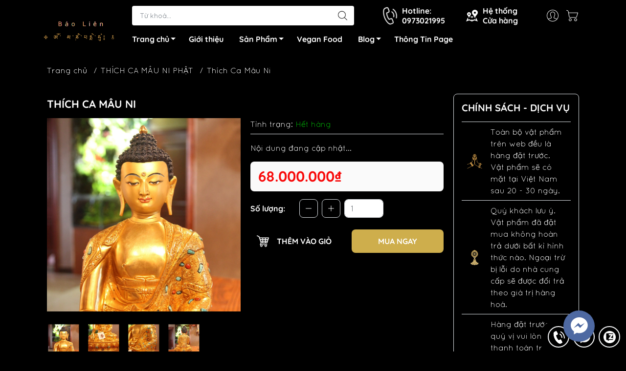

--- FILE ---
content_type: text/html; charset=utf-8
request_url: https://phapkhimattong.com.vn/thich-ca-mau-ni-2
body_size: 26793
content:
<!DOCTYPE html>
<html lang="vi">
	<head>
		<meta http-equiv="content-Type" content="text/html; charset=utf-8"/>
		<meta name="theme-color" content="#000000">
		<meta http-equiv="Content-Security-Policy" content="block-all-mixed-content">
		<link rel="canonical" href="https://phapkhimattong.com.vn/thich-ca-mau-ni-2"/>
		<meta name='revisit-after' content='2 days' />
		<link rel="preconnect" href="https://phapkhimattong.com.vn/thich-ca-mau-ni-2">
		<link rel="preconnect" href="//www.google-analytics.com/">
		<link rel="preconnect" href="//www.googletagmanager.com/">
		<link rel="preconnect" href="https://bizweb.dktcdn.net" crossorigin>
		<meta name="viewport" content="width=device-width, initial-scale=1, maximum-scale=1.0, user-scalable=no">			
		<title>
			Thích Ca Mâu Ni
			
			
		</title>		
		<!-- ================= Page description ================== -->
		<meta name="description" content="kích thước: 33cm chất liệu: đồng - khảm đá quý xuất xứ: nepal">
		<!-- ================= Meta ================== -->
		<meta name="keywords" content="Thích Ca Mâu Ni, THÍCH CA MÂU NI PHẬT, TÔN TƯỢNG, Nepal, Pháp Khí Mật Tông, phapkhimattong.com.vn"/>		
		
		<meta name="robots" content="noodp,index,follow" />
		<link rel="shortcut icon" href="//bizweb.dktcdn.net/100/041/396/themes/901805/assets/favicon.png?1762140406479" type="image/x-icon" />  
	<meta property="og:type" content="product">
	<meta property="og:title" content="Thích Ca Mâu Ni">
		<meta property="og:image" content="http://bizweb.dktcdn.net/thumb/grande/100/041/396/products/o1cn01itwmbd25utv8vgivl-105897587.jpg?v=1594380639270">
		<meta property="og:image:secure_url" content="https://bizweb.dktcdn.net/thumb/grande/100/041/396/products/o1cn01itwmbd25utv8vgivl-105897587.jpg?v=1594380639270">
		<meta property="og:image" content="http://bizweb.dktcdn.net/thumb/grande/100/041/396/products/o1cn01l0bvxi25utvadvqnt-105897587.jpg?v=1594380639823">
		<meta property="og:image:secure_url" content="https://bizweb.dktcdn.net/thumb/grande/100/041/396/products/o1cn01l0bvxi25utvadvqnt-105897587.jpg?v=1594380639823">
		<meta property="og:image" content="http://bizweb.dktcdn.net/thumb/grande/100/041/396/products/o1cn01xbnpbb25utvclaxug-105897587.jpg?v=1594380640570">
		<meta property="og:image:secure_url" content="https://bizweb.dktcdn.net/thumb/grande/100/041/396/products/o1cn01xbnpbb25utvclaxug-105897587.jpg?v=1594380640570">
	<meta property="og:price:amount" content="68.000.000">
	<meta property="og:price:currency" content="VND">
<meta property="og:description" content="kích thước: 33cm chất liệu: đồng - khảm đá quý xuất xứ: nepal">
<meta property="og:url" content="https://phapkhimattong.com.vn/thich-ca-mau-ni-2">
<meta property="og:site_name" content="Pháp Khí Mật Tông">

		<link rel="stylesheet" type="text/css" href="//bizweb.dktcdn.net/100/041/396/themes/901805/assets/fonts.scss.css?1762140406479" media="print" onload="this.media='all';">

<link rel="preload" as="style" href="//bizweb.dktcdn.net/100/041/396/themes/901805/assets/bootstrap_swiper.scss.css?1762140406479"  type="text/css">
<link rel="preload" as="style" href="//bizweb.dktcdn.net/100/041/396/themes/901805/assets/mew_style_first.scss.css?1762140406479" type="text/css">
<link rel="preload" as="style" href="//bizweb.dktcdn.net/100/041/396/themes/901805/assets/mew_style_gb.scss.css?1762140406479" type="text/css">
<style>
	:root {
		--menuWidth: 100%;
		--leftColBackground: #fff; 
		--lightLeftColBackground: #2d343a; /*+5%*/
		--darkLeftColBackground: #22272b; /*-5%*/
		--mainColor: #000000;
		--mainColor2: #000000;
		--menuHover: #ceae4c;
		--accentColor1: #929292;
		--accentColor2: #ffffff; /*Màu giá*/
		--textColor: #4c4c4c;
	}	
</style>

<link href="//bizweb.dktcdn.net/100/041/396/themes/901805/assets/bootstrap_swiper.scss.css?1762140406479" rel="stylesheet" type="text/css" media="all" />
<link href="//bizweb.dktcdn.net/100/041/396/themes/901805/assets/mew_style_first.scss.css?1762140406479" rel="stylesheet" type="text/css" media="all" />
<link href="//bizweb.dktcdn.net/100/041/396/themes/901805/assets/mew_style_gb.scss.css?1762140406479" rel="stylesheet" type="text/css" media="all" />

<link rel="preload" as="style"  href="//bizweb.dktcdn.net/100/041/396/themes/901805/assets/swatch_style.scss.css?1762140406479" type="text/css">
<link rel="preload" as="style"  href="//bizweb.dktcdn.net/100/041/396/themes/901805/assets/product_style.scss.css?1762140406479" type="text/css">
<link href="//bizweb.dktcdn.net/100/041/396/themes/901805/assets/swatch_style.scss.css?1762140406479" rel="stylesheet" type="text/css" media="all" />
<link href="//bizweb.dktcdn.net/100/041/396/themes/901805/assets/product_style.scss.css?1762140406479" rel="stylesheet" type="text/css" media="all" />
<link href="//bizweb.dktcdn.net/100/041/396/themes/901805/assets/combo_style.scss.css?1762140406479" rel="stylesheet" type="text/css" media="all" />










		<link rel="preload" as="script" href="//bizweb.dktcdn.net/100/041/396/themes/901805/assets/swiper.js?1762140406479" />
		<script src="//bizweb.dktcdn.net/100/041/396/themes/901805/assets/swiper.js?1762140406479" type="text/javascript"></script> 
		<script src="//bizweb.dktcdn.net/100/041/396/themes/901805/assets/jquery_3_5.js?1762140406479" type="text/javascript"></script>
		<script>
	var Bizweb = Bizweb || {};
	Bizweb.store = 'phapkhimattong.mysapo.net';
	Bizweb.id = 41396;
	Bizweb.theme = {"id":901805,"name":"Mew Mall","role":"main"};
	Bizweb.template = 'product';
	if(!Bizweb.fbEventId)  Bizweb.fbEventId = 'xxxxxxxx-xxxx-4xxx-yxxx-xxxxxxxxxxxx'.replace(/[xy]/g, function (c) {
	var r = Math.random() * 16 | 0, v = c == 'x' ? r : (r & 0x3 | 0x8);
				return v.toString(16);
			});		
</script>
<script>
	(function () {
		function asyncLoad() {
			var urls = ["//static.zotabox.com/5/4/54f1999446403de0b0648902c8a33774/widgets.js?store=phapkhimattong.mysapo.net","//static.zotabox.com/5/4/54f1999446403de0b0648902c8a33774/widgets.js?store=phapkhimattong.mysapo.net","//static.zotabox.com/5/4/54f1999446403de0b0648902c8a33774/widgets.js?store=phapkhimattong.mysapo.net","//static.zotabox.com/5/4/54f1999446403de0b0648902c8a33774/widgets.js?store=phapkhimattong.mysapo.net","//bwstatistics.sapoapps.vn/genscript/script.js?store=phapkhimattong.mysapo.net","https://google-shopping.sapoapps.vn/conversion-tracker/global-tag/2357.js?store=phapkhimattong.mysapo.net","https://google-shopping.sapoapps.vn/conversion-tracker/event-tag/2357.js?store=phapkhimattong.mysapo.net","//static.zotabox.com/5/4/54f1999446403de0b0648902c8a33774/widgets.js?store=phapkhimattong.mysapo.net","//static.zotabox.com/5/4/54f1999446403de0b0648902c8a33774/widgets.js?store=phapkhimattong.mysapo.net","//static.zotabox.com/5/4/54f1999446403de0b0648902c8a33774/widgets.js?store=phapkhimattong.mysapo.net","https://google-shopping-v2.sapoapps.vn/api/conversion-tracker/global-tag/2776?store=phapkhimattong.mysapo.net","https://google-shopping-v2.sapoapps.vn/api/conversion-tracker/event-tag/2776?store=phapkhimattong.mysapo.net","https://availablenotice.sapoapps.vn/scripts/ab_availablenotice_scripttag.min.js?store=phapkhimattong.mysapo.net","//static.zotabox.com/5/4/54f1999446403de0b0648902c8a33774/widgets.js?store=phapkhimattong.mysapo.net"];
			for (var i = 0; i < urls.length; i++) {
				var s = document.createElement('script');
				s.type = 'text/javascript';
				s.async = true;
				s.src = urls[i];
				var x = document.getElementsByTagName('script')[0];
				x.parentNode.insertBefore(s, x);
			}
		};
		window.attachEvent ? window.attachEvent('onload', asyncLoad) : window.addEventListener('load', asyncLoad, false);
	})();
</script>


<script>
	window.BizwebAnalytics = window.BizwebAnalytics || {};
	window.BizwebAnalytics.meta = window.BizwebAnalytics.meta || {};
	window.BizwebAnalytics.meta.currency = 'VND';
	window.BizwebAnalytics.tracking_url = '/s';

	var meta = {};
	
	meta.product = {"id": 18554577, "vendor": "24.Câu lạc bộ văn hóa Phật", "name": "Thích Ca Mâu Ni",
	"type": "", "price": 68000000 };
	
	
	for (var attr in meta) {
	window.BizwebAnalytics.meta[attr] = meta[attr];
	}
</script>

	
		<script src="/dist/js/stats.min.js?v=96f2ff2"></script>
	



<!-- Global site tag (gtag.js) - Google Analytics -->
<script async src="https://www.googletagmanager.com/gtag/js?id=UA-161868505-1"></script>
<script>
  window.dataLayer = window.dataLayer || [];
  function gtag(){dataLayer.push(arguments);}
  gtag('js', new Date());

  gtag('config', 'UA-161868505-1');
</script>
<script>

	window.enabled_enhanced_ecommerce = false;

</script>

<script>

	try {
		
				gtag('event', 'view_item', {
					event_category: 'engagement',
					event_label: "Thích Ca Mâu Ni"
				});
		
	} catch(e) { console.error('UA script error', e);}
	

</script>






<script>
	var eventsListenerScript = document.createElement('script');
	eventsListenerScript.async = true;
	
	eventsListenerScript.src = "/dist/js/store_events_listener.min.js?v=1b795e9";
	
	document.getElementsByTagName('head')[0].appendChild(eventsListenerScript);
</script>










<script type="application/ld+json">
        {
        "@context": "http://schema.org",
        "@type": "BreadcrumbList",
        "itemListElement": 
        [
            {
                "@type": "ListItem",
                "position": 1,
                "item": 
                {
                  "@id": "https://phapkhimattong.com.vn",
                  "name": "Trang chủ"
                }
            },
      
            {
                "@type": "ListItem",
                "position": 2,
                "item": 
                {
                  "@id": "https://phapkhimattong.com.vn/thich-ca-mau-ni-2",
                  "name": "Thích Ca Mâu Ni"
                }
            }
      
        
      
      
      
      
    
        ]
        }
</script>
<script rel="dns-prefetch">var ProductReviewsAppUtil=ProductReviewsAppUtil || {};</script>
	</head>
	<body id="body_m" >
		<div class="page-body">
			<div class="hidden-md hidden-lg opacity_menu"></div>
			<div class="opacity_filter"></div>
			<div id="body_overlay" class="position-fixed d-none"></div>
			<div class="w-100 clearfix">
<div class="menubar w-100 text-right d-flex d-lg-none position-fixed align-items-center scroll_down">
	<a href="/" title="Pháp Khí Mật Tông" class="mr-auto ml-3">
		<img alt="Pháp Khí Mật Tông" src="//bizweb.dktcdn.net/thumb/small/100/041/396/themes/901805/assets/logo.png?1762140406479" class="img-fluid">
	</a> 
</div>
<div class="bg_head position-fixed w-100 scroll_down"></div>
<div class="col-left position-fixed d-flex flex-column pt-2">
	<div class="container position-relative">
		<div class="row align-items-center">
			<div class="col-12 col-lg-2 d-none d-lg-block">
				<a href="/" title="Pháp Khí Mật Tông" class="logo">
					<img alt="Pháp Khí Mật Tông" src="[data-uri]" data-src="//bizweb.dktcdn.net/100/041/396/themes/901805/assets/logo.png?1762140406479" class="img-fluid lazy">
				</a> 
			</div>
			<div class="col-12 col-lg-10">
				<div class=" d-lg-flex align-items-center position-static pr-menu">
					<div class="search-block mr-3 mr-xl-5">
						<form action="/search" method="get" id="js-search-form" class="left-search position-relative mt-4 mt-lg-0 pt-2 pb-2 pt-lg-1 pb-lg-1">
							<input type="text" placeholder="Từ khoá..." value="" maxlength="70" name="query" class="form-control pl-2 pl-lg-3 pr-5" autocomplete="off" required>
							<input type="submit" class="border-0 position-absolute p-0">
							<div id="searchResult" class="w-100 position-absolute rounded"></div>
						</form>
					</div>
					<div class="info-block ml-2 mr-2">
						<a href="tel:0973021995" title="0973021995" class="align-items-center d-flex head_svg text-white">
							<svg width="32" height="32" class="play0">
								<use href="#svg-phone" />
							</svg>
							<b>Hotline: <br>0973021995</b>
						</a>
					</div>
					<div class="info-block ml-2 mr-2">
						<a href="gioi-thieu" title="Hệ thống cửa hàng" class="align-items-center d-flex head_svg text-white">
							<svg width="24" height="24" >
								<use href="#svg-store" />
							</svg>
							<b>Hệ thống <br>Cửa hàng</b>
						</a>
					</div>
					<div class="navigation-bottom mt-auto mt-lg-0">
						<div class="b_use d-none d-lg-flex align-items-stretch">
							
							<div id="js-login-toggle" class="p-2 btn-account d-none d-lg-flex align-items-center justify-content-center head_svg">
								<svg width="24" height="24">
									<use href="#svg-account"/>
								</svg>
								<div id="m_login" class="pop_login position-absolute p-3 text-center rounded">
									<a href="/account/login" class="item_login d-block pt-1 pb-1" title="Đăng nhập">Đăng nhập</a>
									<a href="/account/register" class="item_login d-block pt-1 pb-1" title="Đăng ký">Đăng ký</a>
								</div>
							</div>
							<a class="p-2 btn-cart position-relative d-inline-flex head_svg" title="Giỏ hàng" href="/cart">
								<svg width="24" height="24" >
									<use href="#svg-cart" />
								</svg>
								<span class="btn-cart-indicator position-absolute d-none"></span>
							</a>
							
						</div>
					</div>
				</div>

				<div class="navigation-block mr-lg-auto">
					<ul id="menu_pc" class="p-0 m-0 pt-1 list-unstyled position-relative d-lg-flex">
						<li class="level0 position-relative cls pt-0 pt-lg-1 pb-0 pb-lg-2 pb-1 ">
							<a href="/" title="Trang chủ" class="font-weight-bold d-block pt-1 pb-1  pr-4 js-checkMenu position-relative ">
								Trang chủ
								<i class="down_icon align-items-center justify-content-center position-absolute d-none d-lg-block mg"></i>
							</a>
							<i class="js-submenu down_icon d-flex align-items-center justify-content-center position-absolute d-lg-none"></i>
							<ul class="lv1 list-group p-0 list-unstyled rounded">
								<li class="no level1 pr-lg-2  pl-2 position-relative cls">
									<a href="/huong-dan" class="pt-1 pb-1 pr-4 position-relative  js-checkMenu" title="Hướng dẫn">
										Hướng dẫn
										
										
									</a>
								</li>
								<li class="no level1 pr-lg-2  pl-2 position-relative cls">
									<a href="/dieu-khoan" class="pt-1 pb-1 pr-4 position-relative  js-checkMenu" title="Điều khoản dịch vụ">
										Điều khoản dịch vụ
										
										
									</a>
								</li>
							</ul>
						</li>
						<li class="level0 position-relative cls pt-0 pt-lg-1 pb-0 pb-lg-2 pb-1 ">
							<a href="/gioi-thieu" title="Giới thiệu" class="font-weight-bold d-block pt-1 pb-1 pl-lg-3 pr-lg-3 pr-2 position-relative ">
								Giới thiệu
							</a>
						</li>
						<li class="level0 position-relative cls pt-0 pt-lg-1 pb-0 pb-lg-2 pb-1 mega">
							<a href="/collections/all" title="Sản Phẩm" class="font-weight-bold d-block pt-1 pb-1 pl-lg-3 pr-4 js-checkMenu position-relative ">
								Sản Phẩm
								<i class="down_icon align-items-center justify-content-center position-absolute d-none d-lg-block mg"></i>
							</a>
							<i class="js-submenu down_icon d-flex align-items-center justify-content-center position-absolute d-lg-none"></i>
							<ul class="lv1 list-group p-0 list-unstyled rounded">
								<li class=" level1 pr-lg-2 pb-lg-2 pl-2 position-relative cls">
									<a href="/ton-tuong" class="pt-1 pb-1 pr-4 position-relative  js-checkMenu" title="Tôn Tượng">
										Tôn Tượng
										
									</a>
									<i class="js-submenu down_icon d-flex align-items-center justify-content-center position-absolute d-lg-none"></i>
									<ul class="lv2 list-group p-0 list-unstyled rounded">
										<li class="level2 pr-lg-2 pl-2"> 
											<a href="/thich-ca-mau-ni-phat" class="pt-1 pb-1 position-relative " title="THÍCH CA MÂU NI PHẬT">THÍCH CA MÂU NI PHẬT</a>
										</li>
										<li class="level2 pr-lg-2 pl-2"> 
											<a href="/quan-am-thap-nhat-dien" class="pt-1 pb-1 position-relative " title="QUAN ÂM THẬP NHẤT DIỆN">QUAN ÂM THẬP NHẤT DIỆN</a>
										</li>
										<li class="level2 pr-lg-2 pl-2"> 
											<a href="/tara-xanh-luc-do-mau" class="pt-1 pb-1 position-relative " title="TARA">TARA</a>
										</li>
										<li class="level2 pr-lg-2 pl-2"> 
											<a href="/kim-cang-tat-doa-vajrasattva" class="pt-1 pb-1 position-relative " title="KIM CANG TÁT ĐỎA - VAJRASATTVA">KIM CANG TÁT ĐỎA - VAJRASATTVA</a>
										</li>
										<li class="level2 pr-lg-2 pl-2"> 
											<a href="/quan-am-tu-thu" class="pt-1 pb-1 position-relative " title="QUAN ÂM TỨ THỦ">QUAN ÂM TỨ THỦ</a>
										</li>
										<li class="level2 pr-lg-2 pl-2"> 
											<a href="/duoc-su-luu-ly-quang-vuong-phat" class="pt-1 pb-1 position-relative " title="DƯỢC SƯ LƯU LY QUANG VƯƠNG PHẬT">DƯỢC SƯ LƯU LY QUANG VƯƠNG PHẬT</a>
										</li>
										<li class="level2 pr-lg-2 pl-2"> 
											<a href="/van-thu-su-loi-bo-tat" class="pt-1 pb-1 position-relative " title="VĂN THÙ SƯ LỢI BỒ TÁT">VĂN THÙ SƯ LỢI BỒ TÁT</a>
										</li>
										<li class="level2 pr-lg-2 pl-2"> 
											<a href="/kim-si-dieu-ho-pha-p-garuda" class="pt-1 pb-1 position-relative " title="KIM SÍ ĐIỂU – HỘ PHÁP GARUDA">KIM SÍ ĐIỂU – HỘ PHÁP GARUDA</a>
										</li>
										<li class="level2 pr-lg-2 pl-2"> 
											<a href="/ho-pha-p-mahakala-da-i-ha-c-thien" class="pt-1 pb-1 position-relative " title="HỘ PHÁP MAHAKALA - ĐẠI HẮC THIÊN">HỘ PHÁP MAHAKALA - ĐẠI HẮC THIÊN</a>
										</li>
										<li class="level2 pr-lg-2 pl-2"> 
											<a href="/yamantaka-ha-ng-phu-c-da-ma" class="pt-1 pb-1 position-relative " title="YAMANTAKA - HÀNG PHỤC DẠ MA">YAMANTAKA - HÀNG PHỤC DẠ MA</a>
										</li>
										<li class="level2 pr-lg-2 pl-2"> 
											<a href="/ngu-tri-nhu-lai" class="pt-1 pb-1 position-relative " title="NGŨ TRÍ NHƯ LAI">NGŨ TRÍ NHƯ LAI</a>
										</li>
										<li class="level2 pr-lg-2 pl-2"> 
											<a href="/chua-n-de" class="pt-1 pb-1 position-relative " title="CHUẨN ĐỀ">CHUẨN ĐỀ</a>
										</li>
										<li class="level2 pr-lg-2 pl-2"> 
											<a href="/hoa-ng-ta-i-ba-o-thien" class="pt-1 pb-1 position-relative " title="DZAMBALA - HOÀNG TÀI BẢO THIÊN">DZAMBALA - HOÀNG TÀI BẢO THIÊN</a>
										</li>
										<li class="level2 pr-lg-2 pl-2"> 
											<a href="/vo-luong-tho" class="pt-1 pb-1 position-relative " title="VÔ LƯỢNG THỌ">VÔ LƯỢNG THỌ</a>
										</li>
										<li class="level2 pr-lg-2 pl-2"> 
											<a href="/dia-tang-vuong-bo-tat" class="pt-1 pb-1 position-relative " title="ĐỊA TẠNG VƯƠNG BỒ TÁT">ĐỊA TẠNG VƯƠNG BỒ TÁT</a>
										</li>
										<li class="level2 pr-lg-2 pl-2"> 
											<a href="/kim-cuong-du-gia-thanh-nu-vajrayogin" class="pt-1 pb-1 position-relative " title="KIM CƯƠNG DU GIÀ THÁNH NỮ  (Vajrayoginī)">KIM CƯƠNG DU GIÀ THÁNH NỮ  (Vajrayoginī)</a>
										</li>
										<li class="level2 pr-lg-2 pl-2"> 
											<a href="/ma-loi-chi-thien" class="pt-1 pb-1 position-relative " title="MA LỢI CHI THIÊN">MA LỢI CHI THIÊN</a>
										</li>
										<li class="level2 pr-lg-2 pl-2"> 
											<a href="/dai-nhat-nhu-lai" class="pt-1 pb-1 position-relative " title="ĐẠI NHẬT NHƯ LAI">ĐẠI NHẬT NHƯ LAI</a>
										</li>
										<li class="level2 pr-lg-2 pl-2"> 
											<a href="/ho-phap-palden-lhamo" class="pt-1 pb-1 position-relative " title="HỘ PHÁP PALDEN LHAMO">HỘ PHÁP PALDEN LHAMO</a>
										</li>
										<li class="level2 pr-lg-2 pl-2"> 
											<a href="/ho-phap-yama-da-ma" class="pt-1 pb-1 position-relative " title="HỘ PHÁP YAMA - DẠ MA">HỘ PHÁP YAMA - DẠ MA</a>
										</li>
										<li class="level2 pr-lg-2 pl-2"> 
											<a href="/ho-phap-nojin-tsiu-mar" class="pt-1 pb-1 position-relative " title="HỘ PHÁP NOJIN TSIU MAR">HỘ PHÁP NOJIN TSIU MAR</a>
										</li>
										<li class="level2 pr-lg-2 pl-2"> 
											<a href="/ho-phap-kim-cuong-thua" class="pt-1 pb-1 position-relative " title="HỘ PHÁP KIM CƯƠNG THỪA">HỘ PHÁP KIM CƯƠNG THỪA</a>
										</li>
										<li class="level2 pr-lg-2 pl-2"> 
											<a href="/bach-tan-cai" class="pt-1 pb-1 position-relative " title="BẠCH TẢN CÁI">BẠCH TẢN CÁI</a>
										</li>
										<li class="level2 pr-lg-2 pl-2"> 
											<a href="/dieu-am-thien-nu" class="pt-1 pb-1 position-relative " title="DIỆU ÂM THIÊN NỮ">DIỆU ÂM THIÊN NỮ</a>
										</li>
										<li class="level2 pr-lg-2 pl-2"> 
											<a href="/tac-minh-phat-mau-kurukulle" class="pt-1 pb-1 position-relative " title="TÁC MINH PHẬT MẪU - KURUKULLE">TÁC MINH PHẬT MẪU - KURUKULLE</a>
										</li>
										<li class="level2 pr-lg-2 pl-2"> 
											<a href="/lien-hoa-sinh-1" class="pt-1 pb-1 position-relative " title="LIÊN HOA SINH">LIÊN HOA SINH</a>
										</li>
									</ul>
								</li>
								<li class=" level1 pr-lg-2 pb-lg-2 pl-2 position-relative cls">
									<a href="/pha-p-khi" class="pt-1 pb-1 pr-4 position-relative  js-checkMenu" title="Pháp Khí">
										Pháp Khí
										
									</a>
								</li>
								<li class=" level1 pr-lg-2 pb-lg-2 pl-2 position-relative cls">
									<a href="/vat-pham-cung-duong" class="pt-1 pb-1 pr-4 position-relative  js-checkMenu" title="Vật phẩm cúng dươnvf">
										Vật phẩm cúng dươnvf
										
									</a>
								</li>
								<li class=" level1 pr-lg-2 pb-lg-2 pl-2 position-relative cls">
									<a href="/tram-huong" class="pt-1 pb-1 pr-4 position-relative  js-checkMenu" title="Trầm hương">
										Trầm hương
										
									</a>
									<i class="js-submenu down_icon d-flex align-items-center justify-content-center position-absolute d-lg-none"></i>
									<ul class="lv2 list-group p-0 list-unstyled rounded">
										<li class="level2 pr-lg-2 pl-2"> 
											<a href="/tram-huong" class="pt-1 pb-1 position-relative " title="HƯƠNG TRẦM TỔNG HỢP">HƯƠNG TRẦM TỔNG HỢP</a>
										</li>
										<li class="level2 pr-lg-2 pl-2"> 
											<a href="/tram-bot" class="pt-1 pb-1 position-relative " title="TRẦM BỘT">TRẦM BỘT</a>
										</li>
										<li class="level2 pr-lg-2 pl-2"> 
											<a href="/huong-nu" class="pt-1 pb-1 position-relative " title="HƯƠNG NỤ">HƯƠNG NỤ</a>
										</li>
										<li class="level2 pr-lg-2 pl-2"> 
											<a href="/huong-khong-tam" class="pt-1 pb-1 position-relative " title="HƯƠNG KHÔNG TĂM">HƯƠNG KHÔNG TĂM</a>
										</li>
										<li class="level2 pr-lg-2 pl-2"> 
											<a href="/huong-vong" class="pt-1 pb-1 position-relative " title="HƯƠNG VÒNG">HƯƠNG VÒNG</a>
										</li>
										<li class="level2 pr-lg-2 pl-2"> 
											<a href="/huong-nen" class="pt-1 pb-1 position-relative " title="HƯƠNG NÉN">HƯƠNG NÉN</a>
										</li>
										<li class="level2 pr-lg-2 pl-2"> 
											<a href="/tram-cuon-nepal" class="pt-1 pb-1 position-relative " title="TRẦM CUỘN NEPAL">TRẦM CUỘN NEPAL</a>
										</li>
										<li class="level2 pr-lg-2 pl-2"> 
											<a href="/kinh-van-bang-giay" class="pt-1 pb-1 position-relative " title="KINH VĂN BẰNG GIẤY">KINH VĂN BẰNG GIẤY</a>
										</li>
										<li class="level2 pr-lg-2 pl-2"> 
											<a href="/huong-fushankodo" class="pt-1 pb-1 position-relative " title="Hương FushanKodo">Hương FushanKodo</a>
										</li>
									</ul>
								</li>
								<li class=" level1 pr-lg-2 pb-lg-2 pl-2 position-relative cls">
									<a href="/nen-den-bo-dau" class="pt-1 pb-1 pr-4 position-relative  js-checkMenu" title="Đèn bơ - nến">
										Đèn bơ - nến
										
									</a>
								</li>
								<li class=" level1 pr-lg-2 pb-lg-2 pl-2 position-relative cls">
									<a href="/trang-tri-phat-duong" class="pt-1 pb-1 pr-4 position-relative  js-checkMenu" title="Vải gấm">
										Vải gấm
										
									</a>
								</li>
								<li class=" level1 pr-lg-2 pb-lg-2 pl-2 position-relative cls">
									<a href="/lu-tram-bat-huong" class="pt-1 pb-1 pr-4 position-relative  js-checkMenu" title="Lư trầm">
										Lư trầm
										
									</a>
								</li>
								<li class=" level1 pr-lg-2 pb-lg-2 pl-2 position-relative cls">
									<a href="/tranh-thangka-maldala" class="pt-1 pb-1 pr-4 position-relative  js-checkMenu" title="Tranh thangka">
										Tranh thangka
										
									</a>
								</li>
								<li class=" level1 pr-lg-2 pb-lg-2 pl-2 position-relative cls">
									<a href="/thien-tra" class="pt-1 pb-1 pr-4 position-relative  js-checkMenu" title="Trà và thảo dược">
										Trà và thảo dược
										
									</a>
								</li>
								<li class=" level1 pr-lg-2 pb-lg-2 pl-2 position-relative cls">
									<a href="/bo-do-tho" class="pt-1 pb-1 pr-4 position-relative  js-checkMenu" title="Bộ đồ thờ">
										Bộ đồ thờ
										
									</a>
								</li>
								<li class=" level1 pr-lg-2 pb-lg-2 pl-2 position-relative cls">
									<a href="/phap-toa-ban-tho" class="pt-1 pb-1 pr-4 position-relative  js-checkMenu" title="Pháp toà">
										Pháp toà
										
									</a>
								</li>
							</ul>
						</li>
						<li class="level0 position-relative cls pt-0 pt-lg-1 pb-0 pb-lg-2 pb-1 ">
							<a href="/" title="Vegan Food" class="font-weight-bold d-block pt-1 pb-1 pl-lg-3 pr-lg-3 pr-2 position-relative ">
								Vegan Food
							</a>
						</li>
						<li class="level0 position-relative cls pt-0 pt-lg-1 pb-0 pb-lg-2 pb-1 ">
							<a href="/tin-tu-c" title="Blog" class="font-weight-bold d-block pt-1 pb-1 pl-lg-3 pr-4 js-checkMenu position-relative ">
								Blog
								<i class="down_icon align-items-center justify-content-center position-absolute d-none d-lg-block mg"></i>
							</a>
							<i class="js-submenu down_icon d-flex align-items-center justify-content-center position-absolute d-lg-none"></i>
							<ul class="lv1 list-group p-0 list-unstyled rounded">
								<li class="no level1 pr-lg-2  pl-2 position-relative cls">
									<a href="/tin-tu-c" class="pt-1 pb-1 pr-4 position-relative  js-checkMenu" title="PHẬT HỌC CĂN BẢN">
										PHẬT HỌC CĂN BẢN
										
										
									</a>
								</li>
								<li class="no level1 pr-lg-2  pl-2 position-relative cls">
									<a href="/ta-i-lie-u-ha-nh-tri" class="pt-1 pb-1 pr-4 position-relative  js-checkMenu" title="TÀI LIỆU HÀNH TRÌ">
										TÀI LIỆU HÀNH TRÌ
										
										
									</a>
								</li>
								<li class="no level1 pr-lg-2  pl-2 position-relative cls">
									<a href="/gioi-thieu-cac-vi-phat" class="pt-1 pb-1 pr-4 position-relative  js-checkMenu" title="GIỚI THIỆU CÁC VỊ PHẬT">
										GIỚI THIỆU CÁC VỊ PHẬT
										
										
									</a>
								</li>
								<li class="no level1 pr-lg-2  pl-2 position-relative cls">
									<a href="/dong-truyen-thua-barom-kagyu" class="pt-1 pb-1 pr-4 position-relative  js-checkMenu" title="Dòng truyền thừa Barom Kagyu">
										Dòng truyền thừa Barom Kagyu
										
										
									</a>
								</li>
								<li class="no level1 pr-lg-2  pl-2 position-relative cls">
									<a href="/nepal-trip" class="pt-1 pb-1 pr-4 position-relative  js-checkMenu" title="Hành Hương Nepal">
										Hành Hương Nepal
										
										
									</a>
								</li>
							</ul>
						</li>
						<li class="level0 position-relative cls pt-0 pt-lg-1 pb-0 pb-lg-2 pb-1 ">
							<a href="https://www.facebook.com/phapkhimattong.baolien/" title="Thông Tin Page" class="font-weight-bold d-block pt-1 pb-1 pl-lg-3 pr-lg-3 pr-2 position-relative ">
								Thông Tin Page
							</a>
						</li>
					</ul>
				</div>
			</div>
		</div>
	</div>
</div>
<div class="col-left position-fixed d-flex flex-column pt-lg-2 pb-lg-2 pt-0 pb-0 d-lg-none" id="col-left">
	<div class="align-items-center menu_mobile position-relative">
		<ul id="menu" class="p-0 m-0 h-100 list-unstyled d-lg-flex justify-content-lg-end">
			
			<li class="level0 d-block w-100 position-static">
				<a title="TÔN TƯỢNG" class="position-relative d-flex js-submenu flex-column justify-content-center align-items-center text-center p-2">
					<img class="lazy d-block pb-2 m-auto" src="[data-uri]" data-src="//bizweb.dktcdn.net/100/041/396/themes/901805/assets/icon_menu_1.png?1762140406479" alt="TÔN TƯỢNG">
					<span class="line_1 line_2">TÔN TƯỢNG</span>
				</a>
				<ul class="lv1 p-1 position-absolute h-100 m_chill d-flex flex-column">
					<li class="level1 position-relative">
						<a href="/thich-ca-mau-ni-phat" class="font-weight-bold d-flex pt-2 pb-2 border-bottom mr-2 ml-2 align-items-center" title="THÍCH CA MÂU NI PHẬT">
							THÍCH CA MÂU NI PHẬT
						</a>
						<ul class="lv2 d-flex flex-column pl-0">
						</ul>
					</li>
					<li class="level1 position-relative">
						<a href="/quan-am-thap-nhat-dien" class="font-weight-bold d-flex pt-2 pb-2 border-bottom mr-2 ml-2 align-items-center" title="QUAN ÂM THẬP NHẤT DIỆN">
							QUAN ÂM THẬP NHẤT DIỆN
						</a>
						<ul class="lv2 d-flex flex-column pl-0">
						</ul>
					</li>
					<li class="level1 position-relative">
						<a href="/tara-xanh-luc-do-mau" class="font-weight-bold d-flex pt-2 pb-2 border-bottom mr-2 ml-2 align-items-center" title="TARA">
							TARA
						</a>
						<ul class="lv2 d-flex flex-column pl-0">
						</ul>
					</li>
					<li class="level1 position-relative">
						<a href="/kim-cang-tat-doa-vajrasattva" class="font-weight-bold d-flex pt-2 pb-2 border-bottom mr-2 ml-2 align-items-center" title="KIM CANG TÁT ĐỎA - VAJRASATTVA">
							KIM CANG TÁT ĐỎA - VAJRASATTVA
						</a>
						<ul class="lv2 d-flex flex-column pl-0">
						</ul>
					</li>
					<li class="level1 position-relative">
						<a href="/quan-am-tu-thu" class="font-weight-bold d-flex pt-2 pb-2 border-bottom mr-2 ml-2 align-items-center" title="QUAN ÂM TỨ THỦ">
							QUAN ÂM TỨ THỦ
						</a>
						<ul class="lv2 d-flex flex-column pl-0">
						</ul>
					</li>
					<li class="level1 position-relative">
						<a href="/duoc-su-luu-ly-quang-vuong-phat" class="font-weight-bold d-flex pt-2 pb-2 border-bottom mr-2 ml-2 align-items-center" title="DƯỢC SƯ LƯU LY QUANG VƯƠNG PHẬT">
							DƯỢC SƯ LƯU LY QUANG VƯƠNG PHẬT
						</a>
						<ul class="lv2 d-flex flex-column pl-0">
						</ul>
					</li>
					<li class="level1 position-relative">
						<a href="/van-thu-su-loi-bo-tat" class="font-weight-bold d-flex pt-2 pb-2 border-bottom mr-2 ml-2 align-items-center" title="VĂN THÙ SƯ LỢI BỒ TÁT">
							VĂN THÙ SƯ LỢI BỒ TÁT
						</a>
						<ul class="lv2 d-flex flex-column pl-0">
						</ul>
					</li>
					<li class="level1 position-relative">
						<a href="/kim-si-dieu-ho-pha-p-garuda" class="font-weight-bold d-flex pt-2 pb-2 border-bottom mr-2 ml-2 align-items-center" title="KIM SÍ ĐIỂU – HỘ PHÁP GARUDA">
							KIM SÍ ĐIỂU – HỘ PHÁP GARUDA
						</a>
						<ul class="lv2 d-flex flex-column pl-0">
						</ul>
					</li>
					<li class="level1 position-relative">
						<a href="/ho-pha-p-mahakala-da-i-ha-c-thien" class="font-weight-bold d-flex pt-2 pb-2 border-bottom mr-2 ml-2 align-items-center" title="HỘ PHÁP MAHAKALA - ĐẠI HẮC THIÊN">
							HỘ PHÁP MAHAKALA - ĐẠI HẮC THIÊN
						</a>
						<ul class="lv2 d-flex flex-column pl-0">
						</ul>
					</li>
					<li class="level1 position-relative">
						<a href="/yamantaka-ha-ng-phu-c-da-ma" class="font-weight-bold d-flex pt-2 pb-2 border-bottom mr-2 ml-2 align-items-center" title="YAMANTAKA - HÀNG PHỤC DẠ MA">
							YAMANTAKA - HÀNG PHỤC DẠ MA
						</a>
						<ul class="lv2 d-flex flex-column pl-0">
						</ul>
					</li>
					<li class="level1 position-relative">
						<a href="/ngu-tri-nhu-lai" class="font-weight-bold d-flex pt-2 pb-2 border-bottom mr-2 ml-2 align-items-center" title="NGŨ TRÍ NHƯ LAI">
							NGŨ TRÍ NHƯ LAI
						</a>
						<ul class="lv2 d-flex flex-column pl-0">
						</ul>
					</li>
					<li class="level1 position-relative">
						<a href="/chua-n-de" class="font-weight-bold d-flex pt-2 pb-2 border-bottom mr-2 ml-2 align-items-center" title="CHUẨN ĐỀ">
							CHUẨN ĐỀ
						</a>
						<ul class="lv2 d-flex flex-column pl-0">
						</ul>
					</li>
					<li class="level1 position-relative">
						<a href="/hoa-ng-ta-i-ba-o-thien" class="font-weight-bold d-flex pt-2 pb-2 border-bottom mr-2 ml-2 align-items-center" title="DZAMBALA - HOÀNG TÀI BẢO THIÊN">
							DZAMBALA - HOÀNG TÀI BẢO THIÊN
						</a>
						<ul class="lv2 d-flex flex-column pl-0">
						</ul>
					</li>
					<li class="level1 position-relative">
						<a href="/vo-luong-tho" class="font-weight-bold d-flex pt-2 pb-2 border-bottom mr-2 ml-2 align-items-center" title="VÔ LƯỢNG THỌ">
							VÔ LƯỢNG THỌ
						</a>
						<ul class="lv2 d-flex flex-column pl-0">
						</ul>
					</li>
					<li class="level1 position-relative">
						<a href="/dia-tang-vuong-bo-tat" class="font-weight-bold d-flex pt-2 pb-2 border-bottom mr-2 ml-2 align-items-center" title="ĐỊA TẠNG VƯƠNG BỒ TÁT">
							ĐỊA TẠNG VƯƠNG BỒ TÁT
						</a>
						<ul class="lv2 d-flex flex-column pl-0">
						</ul>
					</li>
					<li class="level1 position-relative">
						<a href="/kim-cuong-du-gia-thanh-nu-vajrayogin" class="font-weight-bold d-flex pt-2 pb-2 border-bottom mr-2 ml-2 align-items-center" title="KIM CƯƠNG DU GIÀ THÁNH NỮ  (Vajrayoginī)">
							KIM CƯƠNG DU GIÀ THÁNH NỮ  (Vajrayoginī)
						</a>
						<ul class="lv2 d-flex flex-column pl-0">
						</ul>
					</li>
					<li class="level1 position-relative">
						<a href="/ma-loi-chi-thien" class="font-weight-bold d-flex pt-2 pb-2 border-bottom mr-2 ml-2 align-items-center" title="MA LỢI CHI THIÊN">
							MA LỢI CHI THIÊN
						</a>
						<ul class="lv2 d-flex flex-column pl-0">
						</ul>
					</li>
					<li class="level1 position-relative">
						<a href="/dai-nhat-nhu-lai" class="font-weight-bold d-flex pt-2 pb-2 border-bottom mr-2 ml-2 align-items-center" title="ĐẠI NHẬT NHƯ LAI">
							ĐẠI NHẬT NHƯ LAI
						</a>
						<ul class="lv2 d-flex flex-column pl-0">
						</ul>
					</li>
					<li class="level1 position-relative">
						<a href="/ho-phap-palden-lhamo" class="font-weight-bold d-flex pt-2 pb-2 border-bottom mr-2 ml-2 align-items-center" title="HỘ PHÁP PALDEN LHAMO">
							HỘ PHÁP PALDEN LHAMO
						</a>
						<ul class="lv2 d-flex flex-column pl-0">
						</ul>
					</li>
					<li class="level1 position-relative">
						<a href="/ho-phap-yama-da-ma" class="font-weight-bold d-flex pt-2 pb-2 border-bottom mr-2 ml-2 align-items-center" title="HỘ PHÁP YAMA - DẠ MA">
							HỘ PHÁP YAMA - DẠ MA
						</a>
						<ul class="lv2 d-flex flex-column pl-0">
						</ul>
					</li>
					<li class="level1 position-relative">
						<a href="/ho-phap-nojin-tsiu-mar" class="font-weight-bold d-flex pt-2 pb-2 border-bottom mr-2 ml-2 align-items-center" title="HỘ PHÁP NOJIN TSIU MAR">
							HỘ PHÁP NOJIN TSIU MAR
						</a>
						<ul class="lv2 d-flex flex-column pl-0">
						</ul>
					</li>
					<li class="level1 position-relative">
						<a href="/ho-phap-kim-cuong-thua" class="font-weight-bold d-flex pt-2 pb-2 border-bottom mr-2 ml-2 align-items-center" title="HỘ PHÁP KIM CƯƠNG THỪA">
							HỘ PHÁP KIM CƯƠNG THỪA
						</a>
						<ul class="lv2 d-flex flex-column pl-0">
						</ul>
					</li>
					<li class="level1 position-relative">
						<a href="/bach-tan-cai" class="font-weight-bold d-flex pt-2 pb-2 border-bottom mr-2 ml-2 align-items-center" title="BẠCH TẢN CÁI">
							BẠCH TẢN CÁI
						</a>
						<ul class="lv2 d-flex flex-column pl-0">
						</ul>
					</li>
					<li class="level1 position-relative">
						<a href="/dieu-am-thien-nu" class="font-weight-bold d-flex pt-2 pb-2 border-bottom mr-2 ml-2 align-items-center" title="DIỆU ÂM THIÊN NỮ">
							DIỆU ÂM THIÊN NỮ
						</a>
						<ul class="lv2 d-flex flex-column pl-0">
						</ul>
					</li>
					<li class="level1 position-relative">
						<a href="/tac-minh-phat-mau-kurukulle" class="font-weight-bold d-flex pt-2 pb-2 border-bottom mr-2 ml-2 align-items-center" title="TÁC MINH PHẬT MẪU - KURUKULLE">
							TÁC MINH PHẬT MẪU - KURUKULLE
						</a>
						<ul class="lv2 d-flex flex-column pl-0">
						</ul>
					</li>
					<li class="level1 position-relative">
						<a href="/lien-hoa-sinh-1" class="font-weight-bold d-flex pt-2 pb-2 border-bottom mr-2 ml-2 align-items-center" title="LIÊN HOA SINH">
							LIÊN HOA SINH
						</a>
						<ul class="lv2 d-flex flex-column pl-0">
						</ul>
					</li>
					<li class="img_mn position-relative mt-auto">
						<img src="[data-uri]" data-src="https://bizweb.dktcdn.net/100/041/396/collections/33126626-1083658968476347-6421924221550592000-n-fotor.jpg?v=1537589928517" class="lazy d-lg-block" alt="TÔN TƯỢNG">
					</li>
				</ul>
							</li>
			
			<li class="level0 d-block w-100 position-static">
				<a title="PHÁP KHÍ" class="position-relative d-flex js-submenu flex-column justify-content-center align-items-center text-center p-2">
					<img class="lazy d-block pb-2 m-auto" src="[data-uri]" data-src="//bizweb.dktcdn.net/100/041/396/themes/901805/assets/icon_menu_2.png?1762140406479" alt="PHÁP KHÍ">
					<span class="line_1 line_2">PHÁP KHÍ</span>
				</a>
				<ul class="lv1 p-1 position-absolute h-100 m_chill d-flex flex-column">
					<li class="level1 position-relative">
						<a href="/pha-p-khi-to-ng-ho-p" class="font-weight-bold d-flex pt-2 pb-2 border-bottom mr-2 ml-2 align-items-center" title="PHÁP KHÍ TỔNG HỢP">
							PHÁP KHÍ TỔNG HỢP
						</a>
						<ul class="lv2 d-flex flex-column pl-0">
						</ul>
					</li>
					<li class="level1 position-relative">
						<a href="/tro-ng-da-n" class="font-weight-bold d-flex pt-2 pb-2 border-bottom mr-2 ml-2 align-items-center" title="TRỐNG ĐÀN">
							TRỐNG ĐÀN
						</a>
						<ul class="lv2 d-flex flex-column pl-0">
						</ul>
					</li>
					<li class="level1 position-relative">
						<a href="/linh-chu" class="font-weight-bold d-flex pt-2 pb-2 border-bottom mr-2 ml-2 align-items-center" title="LINH CHỬ">
							LINH CHỬ
						</a>
						<ul class="lv2 d-flex flex-column pl-0">
						</ul>
					</li>
					<li class="level1 position-relative">
						<a href="/kinh-luan" class="font-weight-bold d-flex pt-2 pb-2 border-bottom mr-2 ml-2 align-items-center" title="KINH LUÂN">
							KINH LUÂN
						</a>
						<ul class="lv2 d-flex flex-column pl-0">
						</ul>
					</li>
					<li class="img_mn position-relative mt-auto">
						<img src="[data-uri]" data-src="https://bizweb.dktcdn.net/100/041/396/collections/img-8601.jpg?v=1680060936030" class="lazy d-lg-block" alt="PHÁP KHÍ">
					</li>
				</ul>
							</li>
			
			<li class="level0 d-block w-100 position-static">
				<a title="VẬT PHẨM CÚNG DƯỜNG" class="position-relative d-flex js-submenu flex-column justify-content-center align-items-center text-center p-2">
					<img class="lazy d-block pb-2 m-auto" src="[data-uri]" data-src="//bizweb.dktcdn.net/100/041/396/themes/901805/assets/icon_menu_3.png?1762140406479" alt="VẬT PHẨM CÚNG DƯỜNG">
					<span class="line_1 line_2">VẬT PHẨM CÚNG DƯỜNG</span>
				</a>
				<ul class="lv1 p-1 position-absolute h-100 m_chill d-flex flex-column">
					<li class="level1 position-relative">
						<a href="/tam-mon-cung-duong" class="font-weight-bold d-flex pt-2 pb-2 border-bottom mr-2 ml-2 align-items-center" title="TÁM MÓN CÚNG DƯỜNG">
							TÁM MÓN CÚNG DƯỜNG
						</a>
						<ul class="lv2 d-flex flex-column pl-0">
						</ul>
					</li>
					<li class="level1 position-relative">
						<a href="/torma" class="font-weight-bold d-flex pt-2 pb-2 border-bottom mr-2 ml-2 align-items-center" title="TORMA">
							TORMA
						</a>
						<ul class="lv2 d-flex flex-column pl-0">
						</ul>
					</li>
					<li class="level1 position-relative">
						<a href="/chen-coc-bat-cung-duong" class="font-weight-bold d-flex pt-2 pb-2 border-bottom mr-2 ml-2 align-items-center" title="CHÉN - CỐC - BÁT CÚNG DƯỜNG">
							CHÉN - CỐC - BÁT CÚNG DƯỜNG
						</a>
						<ul class="lv2 d-flex flex-column pl-0">
						</ul>
					</li>
					<li class="level1 position-relative">
						<a href="/bat-dai-cat-tuong" class="font-weight-bold d-flex pt-2 pb-2 border-bottom mr-2 ml-2 align-items-center" title="BÁT ĐẠI CÁT TƯỜNG">
							BÁT ĐẠI CÁT TƯỜNG
						</a>
						<ul class="lv2 d-flex flex-column pl-0">
						</ul>
					</li>
					<li class="level1 position-relative">
						<a href="/that-bao-luan-vuong" class="font-weight-bold d-flex pt-2 pb-2 border-bottom mr-2 ml-2 align-items-center" title="THẤT BẢO LUÂN VƯƠNG">
							THẤT BẢO LUÂN VƯƠNG
						</a>
						<ul class="lv2 d-flex flex-column pl-0">
						</ul>
					</li>
					<li class="level1 position-relative">
						<a href="/thap-mandala" class="font-weight-bold d-flex pt-2 pb-2 border-bottom mr-2 ml-2 align-items-center" title="THÁP MANDALA">
							THÁP MANDALA
						</a>
						<ul class="lv2 d-flex flex-column pl-0">
						</ul>
					</li>
					<li class="level1 position-relative">
						<a href="/bao-binh" class="font-weight-bold d-flex pt-2 pb-2 border-bottom mr-2 ml-2 align-items-center" title="BẢO BÌNH">
							BẢO BÌNH
						</a>
						<ul class="lv2 d-flex flex-column pl-0">
						</ul>
					</li>
					<li class="level1 position-relative">
						<a href="/tam-vat-pham-cung-duong-gan-lien-voi-cuoc-doi-cua-duc-phat-1" class="font-weight-bold d-flex pt-2 pb-2 border-bottom mr-2 ml-2 align-items-center" title="TÁM VẬT PHẨM CÚNG DƯỜNG GẮN LIỀN VỚI CUỘC ĐỜI CỦA ĐỨC PHẬT">
							TÁM VẬT PHẨM CÚNG DƯỜNG GẮN LIỀN VỚI CUỘC ĐỜI CỦA ĐỨC PHẬT
						</a>
						<ul class="lv2 d-flex flex-column pl-0">
						</ul>
					</li>
					<li class="level1 position-relative">
						<a href="/ba-o-tha-p-tha-p-xa-lo-i" class="font-weight-bold d-flex pt-2 pb-2 border-bottom mr-2 ml-2 align-items-center" title="BẢO THÁP - THÁP XÁ LỢI">
							BẢO THÁP - THÁP XÁ LỢI
						</a>
						<ul class="lv2 d-flex flex-column pl-0">
						</ul>
					</li>
					<li class="level1 position-relative">
						<a href="/bo-cu-ng-ho-pha-p" class="font-weight-bold d-flex pt-2 pb-2 border-bottom mr-2 ml-2 align-items-center" title="BỘ CÚNG HỘ PHÁP">
							BỘ CÚNG HỘ PHÁP
						</a>
						<ul class="lv2 d-flex flex-column pl-0">
						</ul>
					</li>
					<li class="img_mn position-relative mt-auto">
						<img src="[data-uri]" data-src="https://bizweb.dktcdn.net/100/041/396/collections/tb1epxekxxxxxcbxfxxxxxxxxxx-0-item-pic.jpg?v=1537690260863" class="lazy d-lg-block" alt="VẬT PHẨM CÚNG DƯỜNG">
					</li>
				</ul>
							</li>
			
			<li class="level0 d-block w-100 position-static">
				<a title="TRẦM - HƯƠNG" class="position-relative d-flex js-submenu flex-column justify-content-center align-items-center text-center p-2">
					<img class="lazy d-block pb-2 m-auto" src="[data-uri]" data-src="//bizweb.dktcdn.net/100/041/396/themes/901805/assets/icon_menu_4.png?1762140406479" alt="TRẦM - HƯƠNG">
					<span class="line_1 line_2">TRẦM - HƯƠNG</span>
				</a>
				<ul class="lv1 p-1 position-absolute h-100 m_chill d-flex flex-column">
					<li class="level1 position-relative">
						<a href="/tram-huong" class="font-weight-bold d-flex pt-2 pb-2 border-bottom mr-2 ml-2 align-items-center" title="HƯƠNG TRẦM TỔNG HỢP">
							HƯƠNG TRẦM TỔNG HỢP
						</a>
						<ul class="lv2 d-flex flex-column pl-0">
						</ul>
					</li>
					<li class="level1 position-relative">
						<a href="/tram-bot" class="font-weight-bold d-flex pt-2 pb-2 border-bottom mr-2 ml-2 align-items-center" title="TRẦM BỘT">
							TRẦM BỘT
						</a>
						<ul class="lv2 d-flex flex-column pl-0">
						</ul>
					</li>
					<li class="level1 position-relative">
						<a href="/huong-nu" class="font-weight-bold d-flex pt-2 pb-2 border-bottom mr-2 ml-2 align-items-center" title="HƯƠNG NỤ">
							HƯƠNG NỤ
						</a>
						<ul class="lv2 d-flex flex-column pl-0">
						</ul>
					</li>
					<li class="level1 position-relative">
						<a href="/huong-khong-tam" class="font-weight-bold d-flex pt-2 pb-2 border-bottom mr-2 ml-2 align-items-center" title="HƯƠNG KHÔNG TĂM">
							HƯƠNG KHÔNG TĂM
						</a>
						<ul class="lv2 d-flex flex-column pl-0">
						</ul>
					</li>
					<li class="level1 position-relative">
						<a href="/huong-vong" class="font-weight-bold d-flex pt-2 pb-2 border-bottom mr-2 ml-2 align-items-center" title="HƯƠNG VÒNG">
							HƯƠNG VÒNG
						</a>
						<ul class="lv2 d-flex flex-column pl-0">
						</ul>
					</li>
					<li class="level1 position-relative">
						<a href="/huong-nen" class="font-weight-bold d-flex pt-2 pb-2 border-bottom mr-2 ml-2 align-items-center" title="HƯƠNG NÉN">
							HƯƠNG NÉN
						</a>
						<ul class="lv2 d-flex flex-column pl-0">
						</ul>
					</li>
					<li class="level1 position-relative">
						<a href="/tram-cuon-nepal" class="font-weight-bold d-flex pt-2 pb-2 border-bottom mr-2 ml-2 align-items-center" title="TRẦM CUỘN NEPAL">
							TRẦM CUỘN NEPAL
						</a>
						<ul class="lv2 d-flex flex-column pl-0">
						</ul>
					</li>
					<li class="level1 position-relative">
						<a href="/kinh-van-bang-giay" class="font-weight-bold d-flex pt-2 pb-2 border-bottom mr-2 ml-2 align-items-center" title="KINH VĂN BẰNG GIẤY">
							KINH VĂN BẰNG GIẤY
						</a>
						<ul class="lv2 d-flex flex-column pl-0">
						</ul>
					</li>
					<li class="level1 position-relative">
						<a href="/huong-fushankodo" class="font-weight-bold d-flex pt-2 pb-2 border-bottom mr-2 ml-2 align-items-center" title="Hương FushanKodo">
							Hương FushanKodo
						</a>
						<ul class="lv2 d-flex flex-column pl-0">
						</ul>
					</li>
					<li class="img_mn position-relative mt-auto">
						<img src="[data-uri]" data-src="https://bizweb.dktcdn.net/100/041/396/collections/img-8598.jpg?v=1680060977837" class="lazy d-lg-block" alt="TRẦM - HƯƠNG">
					</li>
				</ul>
							</li>
			
			<li class="level0 d-block w-100 position-static">
				<a title="VẬT PHẨM CÚNG DƯỜNG ÁNH SÁNG" class="position-relative d-flex js-submenu flex-column justify-content-center align-items-center text-center p-2">
					<img class="lazy d-block pb-2 m-auto" src="[data-uri]" data-src="//bizweb.dktcdn.net/100/041/396/themes/901805/assets/icon_menu_5.png?1762140406479" alt="VẬT PHẨM CÚNG DƯỜNG ÁNH SÁNG">
					<span class="line_1 line_2">VẬT PHẨM CÚNG DƯỜNG ÁNH SÁNG</span>
				</a>
				<ul class="lv1 p-1 position-absolute h-100 m_chill d-flex flex-column">
					<li class="level1 position-relative">
						<a href="/nen-bo-4" class="font-weight-bold d-flex pt-2 pb-2 border-bottom mr-2 ml-2 align-items-center" title="NẾN BƠ">
							NẾN BƠ
						</a>
						<ul class="lv2 d-flex flex-column pl-0">
						</ul>
					</li>
					<li class="level1 position-relative">
						<a href="/chan-nen-1" class="font-weight-bold d-flex pt-2 pb-2 border-bottom mr-2 ml-2 align-items-center" title="CHÂN NẾN">
							CHÂN NẾN
						</a>
						<ul class="lv2 d-flex flex-column pl-0">
						</ul>
					</li>
					<li class="level1 position-relative">
						<a href="/den-dau" class="font-weight-bold d-flex pt-2 pb-2 border-bottom mr-2 ml-2 align-items-center" title="ĐÈN DẦU">
							ĐÈN DẦU
						</a>
						<ul class="lv2 d-flex flex-column pl-0">
						</ul>
					</li>
					<li class="level1 position-relative">
						<a href="/den-led" class="font-weight-bold d-flex pt-2 pb-2 border-bottom mr-2 ml-2 align-items-center" title="ĐÈN LED">
							ĐÈN LED
						</a>
						<ul class="lv2 d-flex flex-column pl-0">
						</ul>
					</li>
					<li class="level1 position-relative">
						<a href="/dau-thap" class="font-weight-bold d-flex pt-2 pb-2 border-bottom mr-2 ml-2 align-items-center" title="DẦU THẮP">
							DẦU THẮP
						</a>
						<ul class="lv2 d-flex flex-column pl-0">
						</ul>
					</li>
					<li class="img_mn position-relative mt-auto">
						<img src="[data-uri]" data-src="https://bizweb.dktcdn.net/100/041/396/collections/img-0699.jpg?v=1537776723737" class="lazy d-lg-block" alt="VẬT PHẨM CÚNG DƯỜNG ÁNH SÁNG">
					</li>
				</ul>
							</li>
			
			<li class="level0 d-block w-100 position-static">

				<a href="/trang-tri-phat-duong" title="VẢI GẤM" class="position-relative d-flex flex-column justify-content-center align-items-center text-center p-2">
					<img class="lazy d-block pb-2 m-auto" src="[data-uri]" data-src="//bizweb.dktcdn.net/100/041/396/themes/901805/assets/icon_menu_6.png?1762140406479" alt="VẢI GẤM">
					<span class="line_1 line_2">VẢI GẤM</span>
				</a>
			</li>
			
			<li class="level0 d-block w-100 position-static">

				<a href="/lu-tram-bat-huong" title="LƯ ĐỐT TRẦM" class="position-relative d-flex flex-column justify-content-center align-items-center text-center p-2">
					<img class="lazy d-block pb-2 m-auto" src="[data-uri]" data-src="//bizweb.dktcdn.net/100/041/396/themes/901805/assets/icon_menu_7.png?1762140406479" alt="LƯ ĐỐT TRẦM">
					<span class="line_1 line_2">LƯ ĐỐT TRẦM</span>
				</a>
			</li>
			
			<li class="level0 d-block w-100 position-static">
				<a title="TRÀNG HẠT - VÒNG TAY" class="position-relative d-flex js-submenu flex-column justify-content-center align-items-center text-center p-2">
					<img class="lazy d-block pb-2 m-auto" src="[data-uri]" data-src="//bizweb.dktcdn.net/100/041/396/themes/901805/assets/icon_menu_8.png?1762140406479" alt="TRÀNG HẠT - VÒNG TAY">
					<span class="line_1 line_2">TRÀNG HẠT - VÒNG TAY</span>
				</a>
				<ul class="lv1 p-1 position-absolute h-100 m_chill d-flex flex-column">
					<li class="level1 position-relative">
						<a href="/trang-hat" class="font-weight-bold d-flex pt-2 pb-2 border-bottom mr-2 ml-2 align-items-center" title="TRÀNG HẠT">
							TRÀNG HẠT
						</a>
						<ul class="lv2 d-flex flex-column pl-0">
						</ul>
					</li>
					<li class="level1 position-relative">
						<a href="/phu-kien-trang-hat" class="font-weight-bold d-flex pt-2 pb-2 border-bottom mr-2 ml-2 align-items-center" title="PHỤ KIỆN TRÀNG HẠT">
							PHỤ KIỆN TRÀNG HẠT
						</a>
						<ul class="lv2 d-flex flex-column pl-0">
						</ul>
					</li>
					<li class="level1 position-relative">
						<a href="/vong-tay" class="font-weight-bold d-flex pt-2 pb-2 border-bottom mr-2 ml-2 align-items-center" title="VÒNG TAY">
							VÒNG TAY
						</a>
						<ul class="lv2 d-flex flex-column pl-0">
						</ul>
					</li>
					<li class="img_mn position-relative mt-auto">
						<img src="[data-uri]" data-src="https://bizweb.dktcdn.net/100/041/396/collections/o1cn01uychee21ap2h5twpo-183086944-jpeg.jpg?v=1680060667150" class="lazy d-lg-block" alt="TRÀNG HẠT - VÒNG TAY">
					</li>
				</ul>
							</li>
			
			<li class="level0 d-block w-100 position-static">
				<a title="VĂN HÓA PHẨM PHẬT GIÁO" class="position-relative d-flex js-submenu flex-column justify-content-center align-items-center text-center p-2">
					<img class="lazy d-block pb-2 m-auto" src="[data-uri]" data-src="//bizweb.dktcdn.net/100/041/396/themes/901805/assets/icon_menu_9.png?1762140406479" alt="VĂN HÓA PHẨM PHẬT GIÁO">
					<span class="line_1 line_2">VĂN HÓA PHẨM PHẬT GIÁO</span>
				</a>
				<ul class="lv1 p-1 position-absolute h-100 m_chill d-flex flex-column">
					<li class="level1 position-relative">
						<a href="/ma-t-day" class="font-weight-bold d-flex pt-2 pb-2 border-bottom mr-2 ml-2 align-items-center" title="HỘP GAU - MẶT DÂY CHUYỀN">
							HỘP GAU - MẶT DÂY CHUYỀN
						</a>
						<ul class="lv2 d-flex flex-column pl-0">
						</ul>
					</li>
					<li class="level1 position-relative">
						<a href="/khan-khata-khan-chuc-phuc" class="font-weight-bold d-flex pt-2 pb-2 border-bottom mr-2 ml-2 align-items-center" title="KHĂN KHATA - KHĂN CHÚC PHÚC">
							KHĂN KHATA - KHĂN CHÚC PHÚC
						</a>
						<ul class="lv2 d-flex flex-column pl-0">
						</ul>
					</li>
					<li class="level1 position-relative">
						<a href="/va-t-pha-m-kha-c" class="font-weight-bold d-flex pt-2 pb-2 border-bottom mr-2 ml-2 align-items-center" title="VẬT PHẨM TRANG TRÍ">
							VẬT PHẨM TRANG TRÍ
						</a>
						<ul class="lv2 d-flex flex-column pl-0">
						</ul>
					</li>
					<li class="level1 position-relative">
						<a href="/nut-that-cat-tuong" class="font-weight-bold d-flex pt-2 pb-2 border-bottom mr-2 ml-2 align-items-center" title="NÚT THẮT CÁT TƯỜNG">
							NÚT THẮT CÁT TƯỜNG
						</a>
						<ul class="lv2 d-flex flex-column pl-0">
						</ul>
					</li>
					<li class="level1 position-relative">
						<a href="/day-treo-ca-t-tuo-ng" class="font-weight-bold d-flex pt-2 pb-2 border-bottom mr-2 ml-2 align-items-center" title="DÂY TREO CÁT TƯỜNG">
							DÂY TREO CÁT TƯỜNG
						</a>
						<ul class="lv2 d-flex flex-column pl-0">
						</ul>
					</li>
					<li class="level1 position-relative">
						<a href="/tui-thom" class="font-weight-bold d-flex pt-2 pb-2 border-bottom mr-2 ml-2 align-items-center" title="TÚI THƠM">
							TÚI THƠM
						</a>
						<ul class="lv2 d-flex flex-column pl-0">
						</ul>
					</li>
					<li class="level1 position-relative">
						<a href="/bong-tai" class="font-weight-bold d-flex pt-2 pb-2 border-bottom mr-2 ml-2 align-items-center" title="PHỤ KIỆN - TRANG SỨC">
							PHỤ KIỆN - TRANG SỨC
						</a>
						<ul class="lv2 d-flex flex-column pl-0">
						</ul>
					</li>
					<li class="level1 position-relative">
						<a href="/bo-doan-toa-cu-tham-le-lay" class="font-weight-bold d-flex pt-2 pb-2 border-bottom mr-2 ml-2 align-items-center" title="BỒ ĐOÀN - TOẠ CỤ - THẢM LẼ LẬY">
							BỒ ĐOÀN - TOẠ CỤ - THẢM LẼ LẬY
						</a>
						<ul class="lv2 d-flex flex-column pl-0">
						</ul>
					</li>
					<li class="img_mn position-relative mt-auto">
						<img src="[data-uri]" data-src="https://bizweb.dktcdn.net/100/041/396/collections/img-8603.jpg?v=1680061349177" class="lazy d-lg-block" alt="VĂN HÓA PHẨM PHẬT GIÁO">
					</li>
				</ul>
							</li>
			
			<li class="level0 d-block w-100 position-static">

				<a href="/tranh-thangka-maldala" title="TRANH THANGKA - MALDALA" class="position-relative d-flex flex-column justify-content-center align-items-center text-center p-2">
					<img class="lazy d-block pb-2 m-auto" src="[data-uri]" data-src="//bizweb.dktcdn.net/100/041/396/themes/901805/assets/icon_menu_10.png?1762140406479" alt="TRANH THANGKA - MALDALA">
					<span class="line_1 line_2">TRANH THANGKA - MALDALA</span>
				</a>
			</li>
			
			<li class="level0 d-block w-100 position-static">
				<a title="THIỀN TRÀ" class="position-relative d-flex js-submenu flex-column justify-content-center align-items-center text-center p-2">
					<img class="lazy d-block pb-2 m-auto" src="[data-uri]" data-src="//bizweb.dktcdn.net/100/041/396/themes/901805/assets/icon_menu_11.png?1762140406479" alt="THIỀN TRÀ">
					<span class="line_1 line_2">THIỀN TRÀ</span>
				</a>
				<ul class="lv1 p-1 position-absolute h-100 m_chill d-flex flex-column">
					<li class="level1 position-relative">
						<a href="/tra-hoa-thao-duoc" class="font-weight-bold d-flex pt-2 pb-2 border-bottom mr-2 ml-2 align-items-center" title="TRÀ HOA - THẢO DƯỢC">
							TRÀ HOA - THẢO DƯỢC
						</a>
						<ul class="lv2 d-flex flex-column pl-0">
						</ul>
					</li>
					<li class="level1 position-relative">
						<a href="/tieu-canh-ban-tra" class="font-weight-bold d-flex pt-2 pb-2 border-bottom mr-2 ml-2 align-items-center" title="TIỂU CẢNH BÀN TRÀ">
							TIỂU CẢNH BÀN TRÀ
						</a>
						<ul class="lv2 d-flex flex-column pl-0">
						</ul>
					</li>
					<li class="img_mn position-relative mt-auto">
						<img src="[data-uri]" data-src="https://bizweb.dktcdn.net/100/041/396/collections/img-8605.jpg?v=1680061757110" class="lazy d-lg-block" alt="THIỀN TRÀ">
					</li>
				</ul>
							</li>
			
			<li class="level0 d-block w-100 position-static">

				<a href="/phap-phuc" title="PHÁP PHỤC" class="position-relative d-flex flex-column justify-content-center align-items-center text-center p-2">
					<img class="lazy d-block pb-2 m-auto" src="[data-uri]" data-src="//bizweb.dktcdn.net/100/041/396/themes/901805/assets/icon_menu_12.png?1762140406479" alt="PHÁP PHỤC">
					<span class="line_1 line_2">PHÁP PHỤC</span>
				</a>
			</li>
			
			<li class="level0 d-block w-100 position-static">

				<a href="/bo-do-tho" title="BỘ ĐỒ THỜ" class="position-relative d-flex flex-column justify-content-center align-items-center text-center p-2">
					<img class="lazy d-block pb-2 m-auto" src="[data-uri]" data-src="//bizweb.dktcdn.net/100/041/396/themes/901805/assets/icon_menu_13.png?1762140406479" alt="BỘ ĐỒ THỜ">
					<span class="line_1 line_2">BỘ ĐỒ THỜ</span>
				</a>
			</li>
			
			<li class="level0 d-block w-100 position-static">

				<a href="/phap-toa-ban-tho" title="PHÁP TOÀ - BAN THỜ" class="position-relative d-flex flex-column justify-content-center align-items-center text-center p-2">
					<img class="lazy d-block pb-2 m-auto" src="[data-uri]" data-src="//bizweb.dktcdn.net/100/041/396/themes/901805/assets/icon_menu_14.png?1762140406479" alt="PHÁP TOÀ - BAN THỜ">
					<span class="line_1 line_2">PHÁP TOÀ - BAN THỜ</span>
				</a>
			</li>
		</ul>
	</div>
</div>
				<div class="col-right position-relative">
					<div class="contentWarp">
						







<div class="breadcrumbs mt-3">
	<div class="container position-relative">
		<div class=" rounded m_white_bg_module pl-lg-3 pr-lg-3 pl-2 pr-2">
			<ul class="breadcrumb align-items-center m-0 pl-0 pr-0">					
				<li class="home">
					<a href="/" title="Trang chủ">Trang chủ</a>						
					<span class="slash-divider ml-2 mr-2">/</span>
				</li>
				<li>
					<a href="/thich-ca-mau-ni-phat" title="THÍCH CA MÂU NI PHẬT">THÍCH CA MÂU NI PHẬT</a>						
					<span class="slash-divider ml-2 mr-2">/</span>
				</li>
				<li ><span>Thích Ca Mâu Ni</span><li>
			</ul>
		</div>
	</div>
</div><div itemscope itemtype="http://schema.org/Product">
<meta itemprop="category" content="THÍCH CA MÂU NI PHẬT">
<meta itemprop="url" content="//phapkhimattong.com.vn/thich-ca-mau-ni-2">
<meta itemprop="name" content="Thích Ca Mâu Ni">
<meta itemprop="image" content="http://bizweb.dktcdn.net/thumb/grande/100/041/396/products/o1cn01itwmbd25utv8vgivl-105897587.jpg?v=1594380639270">
<meta itemprop="description" content="
kích thước: 33cm
chất liệu: đồng - khảm đá quý
xuất xứ: nepal">
<div class="d-none" itemprop="brand" itemtype="https://schema.org/Brand" itemscope>
	<meta itemprop="name" content="24.Câu lạc bộ văn hóa Phật" />
</div>
<div class="d-none hidden" itemprop="offers" itemscope itemtype="http://schema.org/Offer">
	<div class="inventory_quantity hidden" itemscope itemtype="http://schema.org/ItemAvailability">
		<span class="a-stock" itemprop="supersededBy">
			Còn hàng
		</span>
	</div>
	<link itemprop="availability" href="http://schema.org/InStock">
	<meta itemprop="priceCurrency" content="VND">
	<meta itemprop="price" content="68000000">
	<meta itemprop="url" content="https://phapkhimattong.com.vn/thich-ca-mau-ni-2">
	<span itemprop="UnitPriceSpecification" itemscope itemtype="https://schema.org/Downpayment">
		<meta itemprop="priceType" content="68000000">
	</span>
	<meta itemprop="priceValidUntil" content="2099-01-01">
</div>
<div class="d-none hidden" id="https://phapkhimattong.com.vn" itemprop="seller" itemtype="http://schema.org/Organization" itemscope>
	<meta itemprop="name" content="Pháp Khí Mật Tông" />
	<meta itemprop="url" content="https://phapkhimattong.com.vn" />
	<meta itemprop="logo" content="http://bizweb.dktcdn.net/100/041/396/themes/901805/assets/logo.png?1762140406479" />
</div>

	<div class="container mt-3">
		<section class="product-layout product-layout2 ">
			<div class=" rounded m_white_bg_module pl-lg-3 pr-lg-3 pl-2 pr-2 pt-2">
				<div class="row">
					<div class="col-xl-9 col-12">
						<div class="row clearfix">
							<div class="col-12">
								<h1 class="product-name font-weight-bold text-uppercase mb-3 pt-2">Thích Ca Mâu Ni</h1>
							</div>
							<div class="product-layout_col-left col-12 col-sm-12 col-md-6 col-lg-6 mb-3">
								<div class="product-main-slide swiper-container mb-4">
									<div class="swiper-wrapper">
										<div class="swiper-slide ">
											<picture class="position-relative d-block aspect ratio1by1 modal-open">
												<source media="(min-width: 1200px)" srcset="https://bizweb.dktcdn.net/100/041/396/products/o1cn01itwmbd25utv8vgivl-105897587.jpg?v=1594380639270">
												<source media="(min-width: 575px)" srcset="//bizweb.dktcdn.net/thumb/large/100/041/396/products/o1cn01itwmbd25utv8vgivl-105897587.jpg?v=1594380639270">
												<img src="//bizweb.dktcdn.net/thumb/large/100/041/396/products/o1cn01itwmbd25utv8vgivl-105897587.jpg?v=1594380639270" alt="Thích Ca Mâu Ni" class="d-block m-auto img position-absolute img-contain"/>
											</picture>
										</div>
										<div class="swiper-slide ">
											<picture class="position-relative d-block aspect ratio1by1 modal-open">
												<source media="(min-width: 1200px)" srcset="https://bizweb.dktcdn.net/100/041/396/products/o1cn01l0bvxi25utvadvqnt-105897587.jpg?v=1594380639823">
												<source media="(min-width: 575px)" srcset="//bizweb.dktcdn.net/thumb/large/100/041/396/products/o1cn01l0bvxi25utvadvqnt-105897587.jpg?v=1594380639823">
												<img src="//bizweb.dktcdn.net/thumb/large/100/041/396/products/o1cn01l0bvxi25utvadvqnt-105897587.jpg?v=1594380639823" alt="Thích Ca Mâu Ni" class="d-block m-auto img position-absolute img-contain"/>
											</picture>
										</div>
										<div class="swiper-slide ">
											<picture class="position-relative d-block aspect ratio1by1 modal-open">
												<source media="(min-width: 1200px)" srcset="https://bizweb.dktcdn.net/100/041/396/products/o1cn01xbnpbb25utvclaxug-105897587.jpg?v=1594380640570">
												<source media="(min-width: 575px)" srcset="//bizweb.dktcdn.net/thumb/large/100/041/396/products/o1cn01xbnpbb25utvclaxug-105897587.jpg?v=1594380640570">
												<img src="//bizweb.dktcdn.net/thumb/large/100/041/396/products/o1cn01xbnpbb25utvclaxug-105897587.jpg?v=1594380640570" alt="Thích Ca Mâu Ni" class="d-block m-auto img position-absolute img-contain"/>
											</picture>
										</div>
										<div class="swiper-slide ">
											<picture class="position-relative d-block aspect ratio1by1 modal-open">
												<source media="(min-width: 1200px)" srcset="https://bizweb.dktcdn.net/100/041/396/products/o1cn0162rzsg25utv8phppe-105897587.jpg?v=1594380641743">
												<source media="(min-width: 575px)" srcset="//bizweb.dktcdn.net/thumb/large/100/041/396/products/o1cn0162rzsg25utv8phppe-105897587.jpg?v=1594380641743">
												<img src="//bizweb.dktcdn.net/thumb/large/100/041/396/products/o1cn0162rzsg25utv8phppe-105897587.jpg?v=1594380641743" alt="Thích Ca Mâu Ni" class="d-block m-auto img position-absolute img-contain"/>
											</picture>
										</div>
									</div>
								</div>
								<div class="product-thumb-slide swiper-container ">
									<div class="swiper-wrapper">
										<div class="swiper-slide line_led modal-open ">
											<span class="span1"></span>
											<span class="span2"></span>
											<span class="span3"></span>
											<span class="span4"></span>
											<div class="position-relative w-100 m-0 ratio1by1 aspect">
												<img src="//bizweb.dktcdn.net/thumb/medium/100/041/396/products/o1cn01itwmbd25utv8vgivl-105897587.jpg?v=1594380639270" data-img="https://bizweb.dktcdn.net/100/041/396/products/o1cn01itwmbd25utv8vgivl-105897587.jpg?v=1594380639270" alt="Thích Ca Mâu Ni" class="d-block img position-absolute w-100 h-100">
											</div>
										</div>
										<div class="swiper-slide line_led modal-open ">
											<span class="span1"></span>
											<span class="span2"></span>
											<span class="span3"></span>
											<span class="span4"></span>
											<div class="position-relative w-100 m-0 ratio1by1 aspect">
												<img src="//bizweb.dktcdn.net/thumb/medium/100/041/396/products/o1cn01l0bvxi25utvadvqnt-105897587.jpg?v=1594380639823" data-img="https://bizweb.dktcdn.net/100/041/396/products/o1cn01l0bvxi25utvadvqnt-105897587.jpg?v=1594380639823" alt="Thích Ca Mâu Ni" class="d-block img position-absolute w-100 h-100">
											</div>
										</div>
										<div class="swiper-slide line_led modal-open ">
											<span class="span1"></span>
											<span class="span2"></span>
											<span class="span3"></span>
											<span class="span4"></span>
											<div class="position-relative w-100 m-0 ratio1by1 aspect">
												<img src="//bizweb.dktcdn.net/thumb/medium/100/041/396/products/o1cn01xbnpbb25utvclaxug-105897587.jpg?v=1594380640570" data-img="https://bizweb.dktcdn.net/100/041/396/products/o1cn01xbnpbb25utvclaxug-105897587.jpg?v=1594380640570" alt="Thích Ca Mâu Ni" class="d-block img position-absolute w-100 h-100">
											</div>
										</div>
										<div class="swiper-slide line_led modal-open ">
											<span class="span1"></span>
											<span class="span2"></span>
											<span class="span3"></span>
											<span class="span4"></span>
											<div class="position-relative w-100 m-0 ratio1by1 aspect">
												<img src="//bizweb.dktcdn.net/thumb/medium/100/041/396/products/o1cn0162rzsg25utv8phppe-105897587.jpg?v=1594380641743" data-img="https://bizweb.dktcdn.net/100/041/396/products/o1cn0162rzsg25utv8phppe-105897587.jpg?v=1594380641743" alt="Thích Ca Mâu Ni" class="d-block img position-absolute w-100 h-100">
											</div>
										</div>
									</div>
									<div class="swiper-pagination mew_slide_p"></div>
								</div>
							</div>
							<div class="product-layout_col-right col-12 col-sm-12 col-md-6 col-lg-6 product-warp">
								<div class="product-info position-relative">
									<span class="in_1">
										Tình trạng:
										<span class="inventory_quantity">Hết hàng</span>
									</span>
									
								</div>
								<div class="product-summary border-top pt-3 mt-2 pb-3">
									Nội dung đang cập nhật...
								</div>
								<div class="product-price font-weight-bold pt-2 pb-2 pl-3 pr-3 rounded">
									<span class="special-price m-0">68.000.000₫</span>
								</div>
								<form action="/cart/add" method="post" enctype="multipart/form-data" id="add-to-cart-form">
									<input type="hidden" name="productAlias" value="thich-ca-mau-ni-2" />
									<div class="d-flex align-items-start pt-3 pb-2 flex-column">
										<div class="product-control">
											<div class="box-variant clearfix ">
												<input type="hidden" name="variantId" value="34178444" />
											</div>
											<div class="product-quantity d-sm-flex align-items-center clearfix">
												<header class="font-weight-bold mb-2" style="min-width: 100px;">Số lượng:</header>
												<div class="custom-btn-number form-inline border-0">	
													<button class="mr-2 mb-2 border rounded bg-white justify-content-center align-items-center d-flex" onClick="var result = document.getElementById('qtym'); var qtypro = result.value; if( !isNaN( qtypro ) &amp;&amp; qtypro &gt; 1 ) result.value--;return false;" type="button">
														<svg width="12" height="12">
															<use href="#svg-minus" />
														</svg>
													</button>
													<button class="mr-2 mb-2 border rounded bg-white justify-content-center align-items-center d-flex" onClick="var result = document.getElementById('qtym'); var qtypro = result.value; if( !isNaN( qtypro )) result.value++;return false;" type="button">
														<svg width="14" height="14">
															<use href="#svg-plus" />
														</svg>
													</button>
													<input type="number"  name="quantity" min="1" value="1" class="form-control prd_quantity border rounded mb-2" id="qtym">
												</div>	
											</div>
										</div>
									</div>
									<div class="pt-2 pb-2 row mb-3">
										<div class="col-12 col-lg-6">
											<button type="button" class="mb-2 mb-lg-0 btn d-flex  w-100 justify-content-center flex-row align-items-center rounded pt-2 pb-2 product-action_buy js-addToCart sitdown modal-open text-uppercase font-weight-bold">
<svg version="1.1" xmlns="http://www.w3.org/2000/svg" xmlns:xlink="http://www.w3.org/1999/xlink" x="0px" y="0px"
	 width="446.843px" height="446.843px" viewBox="0 0 446.843 446.843" style="enable-background:new 0 0 446.843 446.843;"
	 xml:space="preserve">
	<g>
		<path fill="#fff" d="M444.09,93.103c-2.698-3.699-7.006-5.888-11.584-5.888H109.92c-0.625,0-1.249,0.038-1.85,0.119l-13.276-38.27
				 c-1.376-3.958-4.406-7.113-8.3-8.646L19.586,14.134c-7.374-2.887-15.695,0.735-18.591,8.1c-2.891,7.369,0.73,15.695,8.1,18.591
				 l60.768,23.872l74.381,214.399c-3.283,1.144-6.065,3.663-7.332,7.187l-21.506,59.739c-1.318,3.663-0.775,7.733,1.468,10.916
				 c2.24,3.183,5.883,5.078,9.773,5.078h11.044c-6.844,7.616-11.044,17.646-11.044,28.675c0,23.718,19.298,43.012,43.012,43.012
				 s43.012-19.294,43.012-43.012c0-11.029-4.2-21.059-11.044-28.675h93.776c-6.847,7.616-11.048,17.646-11.048,28.675
				 c0,23.718,19.294,43.012,43.013,43.012c23.718,0,43.012-19.294,43.012-43.012c0-11.029-4.2-21.059-11.043-28.675h13.433
				 c6.599,0,11.947-5.349,11.947-11.948c0-6.599-5.349-11.947-11.947-11.947H143.647l13.319-36.996
				 c1.72,0.724,3.578,1.152,5.523,1.152h210.278c6.234,0,11.751-4.027,13.65-9.959l59.739-186.387
				 C447.557,101.567,446.788,96.802,444.09,93.103z M169.659,409.807c-10.543,0-19.116-8.573-19.116-19.116
				 s8.573-19.117,19.116-19.117s19.116,8.574,19.116,19.117S180.202,409.807,169.659,409.807z M327.367,409.807
				 c-10.543,0-19.117-8.573-19.117-19.116s8.574-19.117,19.117-19.117c10.542,0,19.116,8.574,19.116,19.117
				 S337.909,409.807,327.367,409.807z M402.52,148.149h-73.161V115.89h83.499L402.52,148.149z M381.453,213.861h-52.094v-37.038
				 h63.967L381.453,213.861z M234.571,213.861v-37.038h66.113v37.038H234.571z M300.684,242.538v31.064h-66.113v-31.064H300.684z
				 M139.115,176.823h66.784v37.038h-53.933L139.115,176.823z M234.571,148.149V115.89h66.113v32.259H234.571z M205.898,115.89v32.259
				 h-76.734l-11.191-32.259H205.898z M161.916,242.538h43.982v31.064h-33.206L161.916,242.538z M329.359,273.603v-31.064h42.909
				 l-9.955,31.064H329.359z"/>
	</g>
</svg>												<span class="ml-3 mr-2">Thêm vào giỏ</span>
											</button>									
										</div>
										<div class="col-12 col-lg-6">
											<button type="button" class="btn d-flex  w-100 justify-content-center flex-row align-items-center rounded pt-2 pb-2 product-action_buynow h-100 js-buynow sitdown modal-open text-uppercase font-weight-bold">
												<span>Mua ngay</span>
											</button>
										</div>
									</div>
								</form>
							</div>
						</div>
					</div>
					<div class="col-xl-3 col-12">
						<div class="product_poli_wrap p-3 border rounded">
	<h5 class="m-0 mb-3 font-weight-bold">
		CHÍNH SÁCH - DỊCH VỤ
	</h5>
	<div class="product_poli list-unstyled flex-column d-flex align-items-start m-0">
		<div class="row m-0">
			<div class="item d-flex align-items-center pb-2 pt-2 border-top w-100 col-12 col-sm-6 col-xl-12">
				<div class="mr-3">
					<img class="lazy" src="[data-uri]" data-src="//bizweb.dktcdn.net/100/041/396/themes/901805/assets/img_poli_1.png?1762140406479" alt="Toàn bộ vật phẩm trên web đều là hàng đặt trước.
Vật phẩm sẽ có mặt tại Việt Nam sau 20 - 30 ngày." decoding="async">
				</div>
				<div class="media-body"> 
					Toàn bộ vật phẩm trên web đều là hàng đặt trước.
Vật phẩm sẽ có mặt tại Việt Nam sau 20 - 30 ngày.
				</div>
			</div>
			<div class="item d-flex align-items-center pb-2 pt-2 border-top w-100 col-12 col-sm-6 col-xl-12">
				<div class="mr-3">
					<img class="lazy" src="[data-uri]" data-src="//bizweb.dktcdn.net/100/041/396/themes/901805/assets/img_poli_2.png?1762140406479" alt="Quý khách lưu ý. 
Vật phẩm đã đặt mua không hoàn trả dưới bất kì hình thức nào. Ngoại trừ bị lỗi do nhà cung cấp sẽ được đổi trả theo giá trị hàng hoá." decoding="async">
				</div>
				<div class="media-body"> 
					Quý khách lưu ý. 
Vật phẩm đã đặt mua không hoàn trả dưới bất kì hình thức nào. Ngoại trừ bị lỗi do nhà cung cấp sẽ được đổi trả theo giá trị hàng hoá.
				</div>
			</div>
			<div class="item d-flex align-items-center pb-2 pt-2 border-top w-100 col-12 col-sm-6 col-xl-12">
				<div class="mr-3">
					<img class="lazy" src="[data-uri]" data-src="//bizweb.dktcdn.net/100/041/396/themes/901805/assets/img_poli_3.png?1762140406479" alt="Hàng đặt trước quý vị vui lòng thanh toán trước 50% tổng giá trị đơn hàng. 50% còn lại sẽ thanh toán sau khi nhận hàng." decoding="async">
				</div>
				<div class="media-body"> 
					Hàng đặt trước quý vị vui lòng thanh toán trước 50% tổng giá trị đơn hàng. 50% còn lại sẽ thanh toán sau khi nhận hàng.
				</div>
			</div>
			<div class="item d-flex align-items-center pb-2 pt-2 border-top w-100 col-12 col-sm-6 col-xl-12">
				<div class="mr-3">
					<img class="lazy" src="[data-uri]" data-src="//bizweb.dktcdn.net/100/041/396/themes/901805/assets/img_poli_4.png?1762140406479" alt="Thời gian tư vấn online từ 9h - 17h hàng ngày. " decoding="async">
				</div>
				<div class="media-body"> 
					Thời gian tư vấn online từ 9h - 17h hàng ngày. 
				</div>
			</div>
			<div class="item d-flex align-items-center pb-2 pt-2 border-top w-100 col-12 col-sm-6 col-xl-12">
				<div class="mr-3">
					<img class="lazy" src="[data-uri]" data-src="//bizweb.dktcdn.net/100/041/396/themes/901805/assets/img_poli_5.png?1762140406479" alt="Chúng tôi không cạnh tranh về giá. Chỉ chú trọng về chất lượng sản phẩm và dịch vụ. 
Xin chân thành cám ơn quý đạo hữu đã ghé thăm gian hàng." decoding="async">
				</div>
				<div class="media-body"> 
					Chúng tôi không cạnh tranh về giá. Chỉ chú trọng về chất lượng sản phẩm và dịch vụ. 
Xin chân thành cám ơn quý đạo hữu đã ghé thăm gian hàng.
				</div>
			</div>
		</div>
	</div>
</div>
						<div class="linehot_pro alert alert-warning mt-3 mb-3 d-flex align-items-center">
							<img class="mr-3 lazy" alt="Hỗ trợ mua hàng" src="[data-uri]" data-src="//bizweb.dktcdn.net/100/041/396/themes/901805/assets/customer-service.png?1762140406479">
							<div class="b_cont font-weight-bold">
								<span class="d-block">Hỗ trợ mua hàng</span> 
								<a href="tel:0973021995" title="0973021995">0973021995</a>
							</div>
						</div>
					</div>
				</div>
			</div>
		</section>
	</div>

	<div class="container mt-3">
		<div class=" rounded m_white_bg_module pl-lg-3 pr-lg-3 pl-2 pr-2">
			<div class="row">
				<div class=" col-12">

					<h3 class="special-content_title font-weight-bold d-block w-100 pt-3 pb-3 border-bottom">Thông tin chi tiết</h3> 

					<div class="product-content pt-4 pb-4 mewcontent">
						<div class=" position-relative rte">
							<p><img data-thumb="original" original-height="623" original-width="753" src="//bizweb.dktcdn.net/100/041/396/files/o1cn01xrkmvs25utvawgrf8-105897587.jpg?v=1594380583352" /></p>
<p>kích thước: 33cm</p>
<p>chất liệu: đồng - khảm đá quý</p>
<p>xuất xứ: nepal</p>
						</div>
					</div>
				</div>
			</div>
		</div>
	</div>

	<div class="container mt-3">
		<div class=" rounded m_white_bg_module pl-lg-3 pr-lg-3 pl-2 pr-2 pt-4 pb-2">
<div class="m_product">
	<h2 class="title mb-4 text-uppercase font-weight-bold position-relative">
		<a class="position-relative" href="san-pham-noi-bat" title="Sản phẩm khác">Sản phẩm khác</a>
	</h2>
	<div class="b_product swiper-container position-relative">
		<div class="swiper-wrapper">
			<div class="swiper-slide">


<div class="product-item position-relative">
	<a href="/hop-dung-giay" class="thumb d-block modal-open" title="Hộp đựng giấy">
		<div class="position-relative w-100 m-0 ratio1by1 has-edge aspect zoom">
			<img src="[data-uri]" data-src="//bizweb.dktcdn.net/thumb/large/100/041/396/products/1-jpeg-acef0f44-d50c-4e57-b528-941193013e65.jpg?v=1680495583233" decoding="async" class="d-block img img-cover position-absolute lazy" alt="Hộp đựng giấy">
		</div>
	</a>
	<div class="item-info mt-1">
		<h3 class="item-title font-weight-bold">
			<a class="d-block modal-open" href="/hop-dung-giay" title="Hộp đựng giấy">
				Hộp đựng giấy 
			</a>
		</h3>
		<div class="item-price mb-1">
			<span class="regular-price font-weight-bold">2.650.000₫</span>
		</div>
	</div>
</div>			</div>
			<div class="swiper-slide">


<div class="product-item position-relative">
	<a href="/hop-cam-but-kinh-luan-xoay" class="thumb d-block modal-open" title="Hộp cắm bút kinh luân xoay">
		<div class="position-relative w-100 m-0 ratio1by1 has-edge aspect zoom">
			<img src="[data-uri]" data-src="//bizweb.dktcdn.net/thumb/large/100/041/396/products/6-jpeg-1d616cd6-8a88-43ab-bae7-9419e12f8252.jpg?v=1680494165110" decoding="async" class="d-block img img-cover position-absolute lazy" alt="Hộp cắm bút kinh luân xoay">
		</div>
	</a>
	<div class="item-info mt-1">
		<h3 class="item-title font-weight-bold">
			<a class="d-block modal-open" href="/hop-cam-but-kinh-luan-xoay" title="Hộp cắm bút kinh luân xoay">
				Hộp cắm bút kinh luân xoay 
			</a>
		</h3>
		<div class="item-price mb-1">
			<span class="regular-price font-weight-bold">3.600.000₫</span>
		</div>
	</div>
</div>			</div>
			<div class="swiper-slide">


<div class="product-item position-relative">
	<a href="/xong-tram-bang-go" class="thumb d-block modal-open" title="Xông trầm bằng gỗ">
		<div class="position-relative w-100 m-0 ratio1by1 has-edge aspect zoom">
			<img src="[data-uri]" data-src="//bizweb.dktcdn.net/thumb/large/100/041/396/products/1-jpeg-2e7c2439-1641-468d-a70f-bf0fd892e9f2.jpg?v=1680492294607" decoding="async" class="d-block img img-cover position-absolute lazy" alt="Xông trầm bằng gỗ">
		</div>
	</a>
	<div class="item-info mt-1">
		<h3 class="item-title font-weight-bold">
			<a class="d-block modal-open" href="/xong-tram-bang-go" title="Xông trầm bằng gỗ">
				Xông trầm bằng gỗ 
			</a>
		</h3>
		<div class="item-price mb-1">
			<span class="regular-price font-weight-bold">4.000.000₫</span>
		</div>
	</div>
</div>			</div>
			<div class="swiper-slide">


<div class="product-item position-relative">
	<a href="/ong-cam-but" class="thumb d-block modal-open" title="Ống cắm bút">
		<div class="position-relative w-100 m-0 ratio1by1 has-edge aspect zoom">
			<img src="[data-uri]" data-src="//bizweb.dktcdn.net/thumb/large/100/041/396/products/3-jpeg-b3c51659-2241-4bc3-92ab-3be40a331187.jpg?v=1680491108570" decoding="async" class="d-block img img-cover position-absolute lazy" alt="Ống cắm bút">
		</div>
	</a>
	<div class="item-info mt-1">
		<h3 class="item-title font-weight-bold">
			<a class="d-block modal-open" href="/ong-cam-but" title="Ống cắm bút">
				Ống cắm bút 
			</a>
		</h3>
		<div class="item-price mb-1">
			<span class="regular-price font-weight-bold">1.900.000₫</span>
		</div>
	</div>
</div>			</div>
			<div class="swiper-slide">


<div class="product-item position-relative">
	<a href="/tranh-go-trang-tri-phat-duong" class="thumb d-block modal-open" title="Tranh gỗ trang trí Phật đường">
		<div class="position-relative w-100 m-0 ratio1by1 has-edge aspect zoom">
			<img src="[data-uri]" data-src="//bizweb.dktcdn.net/thumb/large/100/041/396/products/7-jpeg.jpg?v=1680241620837" decoding="async" class="d-block img img-cover position-absolute lazy" alt="Tranh gỗ trang trí Phật đường">
		</div>
	</a>
	<div class="item-info mt-1">
		<h3 class="item-title font-weight-bold">
			<a class="d-block modal-open" href="/tranh-go-trang-tri-phat-duong" title="Tranh gỗ trang trí Phật đường">
				Tranh gỗ trang trí Phật đường 
			</a>
		</h3>
		<div class="item-price mb-1">
			<span class="regular-price font-weight-bold">3.300.000₫</span>
		</div>
	</div>
</div>			</div>
			<div class="swiper-slide">


<div class="product-item position-relative">
	<a href="/kilaya-pho-ba-luu-li" class="thumb d-block modal-open" title="Kilaya (phổ ba) lưu li">
		<div class="position-relative w-100 m-0 ratio1by1 has-edge aspect zoom">
			<img src="[data-uri]" data-src="//bizweb.dktcdn.net/thumb/large/100/041/396/products/pho-ba-jpeg.jpg?v=1680238693047" decoding="async" class="d-block img img-cover position-absolute lazy" alt="Kilaya (phổ ba) lưu li">
		</div>
	</a>
	<div class="item-info mt-1">
		<h3 class="item-title font-weight-bold">
			<a class="d-block modal-open" href="/kilaya-pho-ba-luu-li" title="Kilaya (phổ ba) lưu li">
				Kilaya (phổ ba) lưu li 
			</a>
		</h3>
		<div class="item-price mb-1">
			<span class="regular-price font-weight-bold">1.800.000₫</span>
		</div>
	</div>
</div>			</div>
			<div class="swiper-slide">


<div class="product-item position-relative">
	<a href="/nut-that-cat-tuong-2" class="thumb d-block modal-open" title="Nút thắt cát tường">
		<div class="position-relative w-100 m-0 ratio1by1 has-edge aspect zoom">
			<img src="[data-uri]" data-src="//bizweb.dktcdn.net/thumb/large/100/041/396/products/nu-t-tha-t-ca-t-tu-o-ng-jpeg.jpg?v=1680150077187" decoding="async" class="d-block img img-cover position-absolute lazy" alt="Nút thắt cát tường">
		</div>
	</a>
	<div class="item-info mt-1">
		<h3 class="item-title font-weight-bold">
			<a class="d-block modal-open" href="/nut-that-cat-tuong-2" title="Nút thắt cát tường">
				Nút thắt cát tường 
			</a>
		</h3>
		<div class="item-price mb-1">
			<span class="regular-price font-weight-bold">330.000₫</span>
		</div>
	</div>
</div>			</div>
			<div class="swiper-slide">


<div class="product-item position-relative">
	<a href="/trang-xuong-trau-yak-2" class="thumb d-block modal-open" title="Tràng xương trâu yak">
		<div class="position-relative w-100 m-0 ratio1by1 has-edge aspect zoom">
			<img src="[data-uri]" data-src="//bizweb.dktcdn.net/thumb/large/100/041/396/products/o1cn012ocbao21ap2fs2uus-183086944-jpeg.jpg?v=1678534981250" decoding="async" class="d-block img img-cover position-absolute lazy" alt="Tràng xương trâu yak">
		</div>
	</a>
	<div class="item-info mt-1">
		<h3 class="item-title font-weight-bold">
			<a class="d-block modal-open" href="/trang-xuong-trau-yak-2" title="Tràng xương trâu yak">
				Tràng xương trâu yak 
			</a>
		</h3>
		<div class="item-price mb-1">
			<span class="regular-price font-weight-bold">2.600.000₫</span>
		</div>
	</div>
</div>			</div>
			<div class="swiper-slide">


<div class="product-item position-relative">
	<a href="/trang-xuong-trau-yak-1" class="thumb d-block modal-open" title="Tràng xương trâu yak">
		<div class="position-relative w-100 m-0 ratio1by1 has-edge aspect zoom">
			<img src="[data-uri]" data-src="//bizweb.dktcdn.net/thumb/large/100/041/396/products/o1cn01ynqyhj21aox1m2bf2-183086944-jpeg.jpg?v=1678535100270" decoding="async" class="d-block img img-cover position-absolute lazy" alt="Tràng xương trâu yak">
		</div>
	</a>
	<div class="item-info mt-1">
		<h3 class="item-title font-weight-bold">
			<a class="d-block modal-open" href="/trang-xuong-trau-yak-1" title="Tràng xương trâu yak">
				Tràng xương trâu yak 
			</a>
		</h3>
		<div class="item-price mb-1">
			<span class="regular-price font-weight-bold">4.600.000₫</span>
		</div>
	</div>
</div>			</div>
			<div class="swiper-slide">


<div class="product-item position-relative">
	<a href="/trang-bo-de-man-coi-sap-ong-2" class="thumb d-block modal-open" title="Tràng bồ đề mân côi sáp ong">
		<div class="position-relative w-100 m-0 ratio1by1 has-edge aspect zoom">
			<img src="[data-uri]" data-src="//bizweb.dktcdn.net/thumb/large/100/041/396/products/19fedd05-379e-4fc4-992b-0c7cf4b29c45.jpg?v=1678530522560" decoding="async" class="d-block img img-cover position-absolute lazy" alt="Tràng bồ đề mân côi sáp ong">
		</div>
	</a>
	<div class="item-info mt-1">
		<h3 class="item-title font-weight-bold">
			<a class="d-block modal-open" href="/trang-bo-de-man-coi-sap-ong-2" title="Tràng bồ đề mân côi sáp ong">
				Tràng bồ đề mân côi sáp ong 
			</a>
		</h3>
		<div class="item-price mb-1">
			<span class="regular-price font-weight-bold">3.900.000₫</span>
		</div>
	</div>
</div>			</div>
			<div class="swiper-slide">


<div class="product-item position-relative">
	<a href="/trang-bo-de-tinh-nguyet-10mm" class="thumb d-block modal-open" title="Tràng bồ đề tinh nguyệt 10mm">
		<div class="position-relative w-100 m-0 ratio1by1 has-edge aspect zoom">
			<img src="[data-uri]" data-src="//bizweb.dktcdn.net/thumb/large/100/041/396/products/d1ed5033-e559-4271-bb4c-19df91afe1ae.jpg?v=1677833091393" decoding="async" class="d-block img img-cover position-absolute lazy" alt="Tràng bồ đề tinh nguyệt 10mm">
		</div>
	</a>
	<div class="item-info mt-1">
		<h3 class="item-title font-weight-bold">
			<a class="d-block modal-open" href="/trang-bo-de-tinh-nguyet-10mm" title="Tràng bồ đề tinh nguyệt 10mm">
				Tràng bồ đề tinh nguyệt 10mm 
			</a>
		</h3>
		<div class="item-price mb-1">
			<span class="regular-price font-weight-bold">5.500.000₫</span>
		</div>
	</div>
</div>			</div>
			<div class="swiper-slide">


<div class="product-item position-relative">
	<a href="/ton-tuong-ngai-tara-xanh-3" class="thumb d-block modal-open" title="Tôn tượng ngài Tara Xanh">
		<div class="position-relative w-100 m-0 ratio1by1 has-edge aspect zoom">
			<img src="[data-uri]" data-src="//bizweb.dktcdn.net/thumb/large/100/041/396/products/o1cn01sq43w82b1pmrbejql-1902448279-jpeg.jpg?v=1669036996547" decoding="async" class="d-block img img-cover position-absolute lazy" alt="Tôn tượng ngài Tara Xanh">
		</div>
	</a>
	<div class="item-info mt-1">
		<h3 class="item-title font-weight-bold">
			<a class="d-block modal-open" href="/ton-tuong-ngai-tara-xanh-3" title="Tôn tượng ngài Tara Xanh">
				Tôn tượng ngài Tara Xanh 
			</a>
		</h3>
		<div class="item-price mb-1">
			<span class="regular-price font-weight-bold">9.000.000₫</span>
		</div>
	</div>
</div>			</div>
		</div>
	</div>
</div>
<script>
	window.addEventListener('DOMContentLoaded', (event) => {
		var swiperRelateProduct = new Swiper('.b_product', {
			spaceBetween: 15,
			loop: false,
			speed: 300,
			autoplay: {
				delay: 4000,
				disableOnInteraction: false,
			},
			breakpoints: {
				320: {
					slidesPerView: 2
				},
				576: {
					slidesPerView: 2
				},
				768: {
					slidesPerView: 3
				},
				992: {
					slidesPerView: 4
				},
				1200: {
					slidesPerView: 5
				}
			}
		});
	});
</script>		</div>
	</div>
</div>

<script>
	const colorUrlFile = 'https://bizweb.dktcdn.net/100/422/614/files/mau-270a9bbe-95be-465e-b31a-3adc5d4321b5.txt?v=1623681371120';
	const mainColor = '#000000';
</script>

					</div>
<footer class="pt-5 mt-4">
	<div class="container pb-4">
		<div class="row align-items-stretch">
			<div class="col-xl-3 col-lg-3 col-md-6 col-sm-6 col-xs-12 footer-left mb-2">
				<h3 class="footer-title mb-3 position-relative font-weight-bold"></h3>
				<ul class="links">
					
					<li><a href="/" title="Trang chủ">Trang chủ</a></li>
					
					<li><a href="/gioi-thieu" title="Giới thiệu">Giới thiệu</a></li>
					
					<li><a href="/collections/all" title="Sản Phẩm">Sản Phẩm</a></li>
					
					<li><a href="/" title="Vegan Food">Vegan Food</a></li>
					
					<li><a href="/tin-tu-c" title="Blog">Blog</a></li>
					
					<li><a href="https://www.facebook.com/phapkhimattong.baolien/" title="Thông Tin Page">Thông Tin Page</a></li>
					
				</ul>
			</div>
			<div class="col-xl-3 col-lg-3 col-md-6 col-sm-6 col-12 footer-left mb-2">
				<h3 class="footer-title mb-3 position-relative font-weight-bold"></h3>
				<ul class="links">
					
					<li><a href="/" title="Trang chủ">Trang chủ</a></li>
					
					<li><a href="/gioi-thieu" title="Giới thiệu">Giới thiệu</a></li>
					
					<li><a href="/collections/all" title="Sản Phẩm">Sản Phẩm</a></li>
					
					<li><a href="/" title="Vegan Food">Vegan Food</a></li>
					
					<li><a href="/tin-tu-c" title="Blog">Blog</a></li>
					
					<li><a href="https://www.facebook.com/phapkhimattong.baolien/" title="Thông Tin Page">Thông Tin Page</a></li>
					
				</ul>
			</div>
			<div class="col-lg-6 col-12 col-xs-12 footer-left">
				<h3 class="footer-title mb-3 position-relative font-weight-bold">Đánh giá khách hàng</h3>
				<div class="m_people swiper-container">
					<div class="swiper-wrapper">
						
						
						
						
						
						
						
						<div class="swiper-slide item_yk">
							<div class="content_tip d-flex row m-0 align-items-center">
								<div class="imga col-12 col-md-3 text-center lazy_bg" data-background="url(//bizweb.dktcdn.net/100/041/396/themes/901805/assets/dancer.png?1762140406479)">
									<img alt="Thanh Hải" class=" lazy" src="[data-uri]" data-src="//bizweb.dktcdn.net/thumb/small/100/041/396/themes/901805/assets/ykkh_1.jpg?1762140406479">
								</div>
								<div class="hgroup col-12 col-md-9">
									<p class="name font-weight-bold mb-2">Thanh Hải</p>	
									<p class="jt text-justify">rất nhiều sản phẩm bạn chủ không đưa lên web. Mình toàn phải nhắn tin qua zalo. </p>
								</div>			
							</div>
						</div>
						
						
						
						
						
						
						
						
						<div class="swiper-slide item_yk">
							<div class="content_tip d-flex row m-0 align-items-center">
								<div class="imga col-12 col-md-3 text-center lazy_bg" data-background="url(//bizweb.dktcdn.net/100/041/396/themes/901805/assets/dancer.png?1762140406479)">
									<img alt="Phan Gia Bảo" class=" lazy" src="[data-uri]" data-src="//bizweb.dktcdn.net/thumb/small/100/041/396/themes/901805/assets/ykkh_2.jpg?1762140406479">
								</div>
								<div class="hgroup col-12 col-md-9">
									<p class="name font-weight-bold mb-2">Phan Gia Bảo</p>	
									<p class="jt text-justify">mình mua online cũng ổn. nhưng hàng order hơi lâu. rất mong chủ shop mở cửa hàng để mình ko phải order =))</p>
								</div>			
							</div>
						</div>
						
						
						
						
						
						
						
						
						<div class="swiper-slide item_yk">
							<div class="content_tip d-flex row m-0 align-items-center">
								<div class="imga col-12 col-md-3 text-center lazy_bg" data-background="url(//bizweb.dktcdn.net/100/041/396/themes/901805/assets/dancer.png?1762140406479)">
									<img alt="Ngọc Anh" class=" lazy" src="[data-uri]" data-src="//bizweb.dktcdn.net/thumb/small/100/041/396/themes/901805/assets/ykkh_3.jpg?1762140406479">
								</div>
								<div class="hgroup col-12 col-md-9">
									<p class="name font-weight-bold mb-2">Ngọc Anh</p>	
									<p class="jt text-justify">sản phẩm giá hơi cao so với thị trường, nhưng hàng chất lượng tốt nha</p>
								</div>			
							</div>
						</div>
						
						
						
						
						
						
						
						
						<div class="swiper-slide item_yk">
							<div class="content_tip d-flex row m-0 align-items-center">
								<div class="imga col-12 col-md-3 text-center lazy_bg" data-background="url(//bizweb.dktcdn.net/100/041/396/themes/901805/assets/dancer.png?1762140406479)">
									<img alt="Hùng Sơn" class=" lazy" src="[data-uri]" data-src="//bizweb.dktcdn.net/thumb/small/100/041/396/themes/901805/assets/ykkh_4.jpg?1762140406479">
								</div>
								<div class="hgroup col-12 col-md-9">
									<p class="name font-weight-bold mb-2">Hùng Sơn</p>	
									<p class="jt text-justify">mình đã tỉnh tượng Ngài Guru bên shop. còn được shop miễn phí yểm tâm tượng. rất cám ơn bạn </p>
								</div>			
							</div>
						</div>
						
						
						
						
						
						
						
						
						<div class="swiper-slide item_yk">
							<div class="content_tip d-flex row m-0 align-items-center">
								<div class="imga col-12 col-md-3 text-center lazy_bg" data-background="url(//bizweb.dktcdn.net/100/041/396/themes/901805/assets/dancer.png?1762140406479)">
									<img alt="Vân" class=" lazy" src="[data-uri]" data-src="//bizweb.dktcdn.net/thumb/small/100/041/396/themes/901805/assets/ykkh_5.jpg?1762140406479">
								</div>
								<div class="hgroup col-12 col-md-9">
									<p class="name font-weight-bold mb-2">Vân</p>	
									<p class="jt text-justify">Cô mua hàng từ hồi còn ở Trích Sài. Cũng hơn chục năm rồi, giá hàng lên cao hơn nhưng chất lượng vẫn tốt. Cháu kinh doanh rất có tâm, mong cháu duy trì và phát triển tốt hơn nha. Cô Vân</p>
								</div>			
							</div>
						</div>
						
						
					</div>
					<div class="swiper-pagination m_people_p position-relative col-12 col-md-3"></div>
				</div>
			</div>
		</div>
	</div>
	<div class="foo_mid mb-4">
		<div class="container">
			<div class="row">
				<div class="col-xl-6 col-lg-6 col-md-6 col-sm-12 col-xs-12 footer-left">
					<h3 class="footer-title mb-3 position-relative font-weight-bold">Thông tin liên hệ</h3>
					<address class="vcard mb-4">
						
						<p class="adr"><b>Địa chỉ: </b>Tây Hồ, Hà Nội - shop online</p>
						
						
						<p><b>Email: </b><a href="mailto:097 302 19 95" title="097 302 19 95">097 302 19 95</a></p>
						
						
						<p><b>Hotline: </b><a href="tel:0973021995" title="097 302 19 95">097 302 19 95</a></p>
						
						
					</address>
				</div>
				<div class="col-xl-3 col-lg-3 col-md-6 col-sm-6 col-xs-12 footer-left">

					<h3 class="footer-title mb-3 position-relative font-weight-bold">Kết nối với chúng tôi</h3>
					<div class="social position-relative">
						<div class="onut pb-2">
							<a href="https://www.facebook.com/phapkhimattong.baolien/" target="_blank" class="position-relative iso sitdown modal-open d-inline-block facebook mr-1" title="Facebook">
								<img class="lazy" src="[data-uri]" data-src="//bizweb.dktcdn.net/100/041/396/themes/901805/assets/facebook.png?1762140406479" alt="facebook" width=32 height=32>
							</a>
							<a href="#" target="_blank" class="position-relative iso sitdown modal-open d-inline-block twitter mr-1" title="Twitter">
								<img class="lazy" src="[data-uri]" data-src="//bizweb.dktcdn.net/100/041/396/themes/901805/assets/twitter.png?1762140406479" alt="twitter" width=32 height=32>
							</a>
							<a href="#" target="_blank" class="position-relative iso sitdown modal-open d-inline-block instagram mr-1" title="Instagram+">
								<img class="lazy" src="[data-uri]" data-src="//bizweb.dktcdn.net/100/041/396/themes/901805/assets/instagram.png?1762140406479" alt="instagram" width=32 height=32>
							</a>
							<a href="#" target="_blank" class="position-relative iso sitdown modal-open d-inline-block youtube mr-1" title="Youtube">
								<img class="lazy" src="[data-uri]" data-src="//bizweb.dktcdn.net/100/041/396/themes/901805/assets/youtube.png?1762140406479" alt="youtube" width=32 height=32>
							</a>
							<a href="#" target="_blank" class="position-relative iso sitdown modal-open d-inline-block shopee mr-1" title="Shopee">
								<img class="lazy" src="[data-uri]" data-src="//bizweb.dktcdn.net/100/041/396/themes/901805/assets/shopee.png?1762140406479" alt="Shopee" width=32 height=32>
							</a>
							<a href="https://www.facebook.com/phapkhimat.tong/" target="_blank" class="position-relative iso sitdown modal-open d-inline-block lazada mr-1" title="Lazada">
								<img class="lazy" src="[data-uri]" data-src="//bizweb.dktcdn.net/100/041/396/themes/901805/assets/lazada.jpg?1762140406479" alt="Lazada" width=32 height=32>
							</a>
						</div>
					</div>

					<p class="mb-3 position-relative"></p>

					<div class="footer-column-1">
						<div class="payment-accept">
							<img class="first lazy" src="[data-uri]" data-src="//bizweb.dktcdn.net/100/041/396/themes/901805/assets/payment-1.png?1762140406479" alt="payment-1">
							
							
							
						</div>
					</div>
				</div>
				<div class="col-xl-3 col-lg-3 col-md-6 col-sm-6 col-xs-12 footer-left">
					<a href="gioi-thieu" class="store d-block" title="">
						<img alt="" class="lazy d-block" src="[data-uri]" data-src="//bizweb.dktcdn.net/100/041/396/themes/901805/assets/mew_store.png?1762140406479">
						<span class="tit d-inline-block font-weight-bold mt-2"></span>
					</a>
				</div>
			</div>
		</div>
	</div>
	<div class="foo_bot pt-2 pb-2 border-top">
		<div class="container">
			<div class="row bgk align-items-center">
				<div class="col-12">
					
					
					<div class="coppyright">Pháp Khí Mật Tông - Bảo Liên. Cung cấp bởi Sapo.</div>
					
					
				</div>
			</div>
		</div>
	</div>
</footer>				</div>
			</div>
			<div onclick="scrollToTop(1000);" class="back_top d-flex position-fixed justify-content-center align-items-center">
				<img alt="Lên đầu trang" src="//bizweb.dktcdn.net/100/041/396/themes/901805/assets/to-top-arrow2.png?1762140406479">
			</div>
			
			<link rel="preload" as="script" href="//bizweb.dktcdn.net/assets/themes_support/api.jquery.js" />
			<script src="//bizweb.dktcdn.net/assets/themes_support/api.jquery.js" type="text/javascript"></script>
			

<div class="fix-phone p-1 p-lg-2" id="mb_bar">
	<a href="tel:0973021995" title="Gọi ngay" class="phone-box m-auto ml-lg-1 mr-lg-1 d-flex align-items-center justify-content-center">
		<img class="d-lg-block lazy play0" src="[data-uri]"  data-src="//bizweb.dktcdn.net/100/041/396/themes/901805/assets/telephone.png?1762140406479" alt="Pháp Khí Mật Tông" width=25 height=25>
	</a>
	<a href="https://m.me/phapkhimattong.baolien" title="Chat Facebook" target="_blank" class="fb-box d-flex m-auto ml-lg-1 mr-lg-1 align-items-center justify-content-center rounded-circle">
		<img class="dd-lg-block lazy" src="[data-uri]"  data-src="//bizweb.dktcdn.net/100/041/396/themes/901805/assets/messenger.png?1762140406479" alt="Pháp Khí Mật Tông" width=25 height=25>
	</a>
	<a href="https://zalo.me/0973021995" title="Chat Zalo" target="_blank" class="zalo-box m-auto ml-lg-1 mr-lg-1 d-flex align-items-center justify-content-center">
		<img class=" d-lg-block lazy" src="[data-uri]"  data-src="//bizweb.dktcdn.net/100/041/396/themes/901805/assets/zalo_des.png?1762140406479" alt="Pháp Khí Mật Tông" width=25 height=25>
	</a>
</div>

<div class="mew_mobi_bar d-lg-none position-fixed d-flex pt-1">
	<a href="/" title="Danh mục" class="item align-content-center d-flex flex-column h-100 justify-content-center ">
		<svg width="20" height="20">
			<use href="#svg-home" />
		</svg>
		<span class="tit d-block font-weight-bold text-center pr-1 pr-sm-2 pl-1 pl-sm-2 pt-1">Trang chủ</span>
	</a>
	<a id="js-menu-toggle" href="javascript:;" title="Danh mục" class="item align-content-center d-flex flex-column h-100 justify-content-center ">
		<svg width="20" height="20">
			<use href="#svg-menu" />
		</svg>
		<span class="tit d-block font-weight-bold text-center pr-1 pr-sm-2 pl-1 pl-sm-2 pt-1">Danh mục</span>
	</a>
	<a href="javascript:;" title="Liên hệ" class="item align-content-center d-flex flex-column h-100 justify-content-center" id="js-contact-toggle">
		<svg width="20" height="20">
			<use href="#svg-phone" />
		</svg>
		<span class="tit d-block font-weight-bold text-center pr-1 pr-sm-2 pl-1 pl-sm-2 pt-1">Liên hệ</span>
	</a>
	<a href="/account/login" title="Tài khoản" class="item align-content-center d-flex flex-column h-100 justify-content-center ">
		<svg width="20" height="20">
			<use href="#svg-user" />
		</svg>
		<span class="tit d-block font-weight-bold text-center pr-1 pr-sm-2 pl-1 pl-sm-2 pt-1">Tài khoản</span>
	</a>
	<a class="item d-flex flex-column p-1 align-items-center justify-content-center btn-cart position-relative  " title="Giỏ hàng" href="/cart">
		<span class="position-relative flex-column d-flex">
			<svg width="20" height="20">
				<use href="#svg-cart" />
			</svg>
			<span class="tit d-block font-weight-bold text-center pr-1 pr-sm-2 pl-1 pl-sm-2 pt-1">Giỏ hàng</span>
			<span class="btn-cart-indicator position-absolute d-none text-center"></span>
		</span>
	</a>
</div><link rel="preload" as="style" type="text/css" href="//bizweb.dktcdn.net/100/041/396/themes/901805/assets/toast.css?1762140406479">
<link href="//bizweb.dktcdn.net/100/041/396/themes/901805/assets/toast.css?1762140406479" rel="stylesheet" type="text/css" media="all" />
<link rel="preload" as="script" href="//bizweb.dktcdn.net/100/041/396/themes/901805/assets/mew_plugin.js?1762140406479" />
<script src="//bizweb.dktcdn.net/100/041/396/themes/901805/assets/mew_plugin.js?1762140406479" type="text/javascript"></script>
<link rel="preload" as="script" href="//bizweb.dktcdn.net/100/041/396/themes/901805/assets/mew_quantity.js?1762140406479" />
<script src="//bizweb.dktcdn.net/100/041/396/themes/901805/assets/mew_quantity.js?1762140406479" type="text/javascript"></script>

<link rel="preload" as="script" href="//bizweb.dktcdn.net/100/041/396/themes/901805/assets/mew_option_selectors.js?1762140406479" />
<link rel="preload" as="script" href="//bizweb.dktcdn.net/100/041/396/themes/901805/assets/mew_hide_unvaiable_option_sn.js?1762140406479" />
<script src="//bizweb.dktcdn.net/100/041/396/themes/901805/assets/mew_option_selectors.js?1762140406479" type="text/javascript"></script>
<script src="//bizweb.dktcdn.net/100/041/396/themes/901805/assets/mew_hide_unvaiable_option_sn.js?1762140406479" type="text/javascript"></script>
<link rel="preload" as="script" href="//bizweb.dktcdn.net/100/041/396/themes/901805/assets/papa.js?1762140406479" />
<link rel="preload" as="script" href="//bizweb.dktcdn.net/100/041/396/themes/901805/assets/fastdom.js?1762140406479" />
<link rel="preload" as="script" href="//bizweb.dktcdn.net/100/041/396/themes/901805/assets/mew_color.js?1762140406479" />
<script src="//bizweb.dktcdn.net/100/041/396/themes/901805/assets/papa.js?1762140406479" type="text/javascript"></script>
<script src="//bizweb.dktcdn.net/100/041/396/themes/901805/assets/fastdom.js?1762140406479" type="text/javascript"></script>
<script src="//bizweb.dktcdn.net/100/041/396/themes/901805/assets/mew_color.js?1762140406479" type="text/javascript"></script>
<link rel="preload" as="script" href="//bizweb.dktcdn.net/100/041/396/themes/901805/assets/global.js?1762140406479" />
<script src="//bizweb.dktcdn.net/100/041/396/themes/901805/assets/global.js?1762140406479" type="text/javascript"></script> 
<script>const formatStoreCurrency = new Intl.NumberFormat(currencies['VND'], {style: 'currency', currency: 'VND'});</script>

<link rel="preload" as="script" href="//bizweb.dktcdn.net/100/041/396/themes/901805/assets/toast.js?1762140406479" />
<script src="//bizweb.dktcdn.net/100/041/396/themes/901805/assets/toast.js?1762140406479" type="text/javascript"></script> 

<link rel="preload" as="script" href="//bizweb.dktcdn.net/100/041/396/themes/901805/assets/boostrap_min.js?1762140406479" />
<script src="//bizweb.dktcdn.net/100/041/396/themes/901805/assets/boostrap_min.js?1762140406479" type="text/javascript"></script> 





<script>
	
	const toastrConfig ={ "closeButton": true, "debug": false, "newestOnTop": false, "progressBar": false, "positionClass": "toast-top-right", "preventDuplicates": false, "onclick": null, "showDuration": "300", "hideDuration": "1000", "timeOut": "5000", "extendedTimeOut": "1000", "showEasing": "swing", "hideEasing": "linear", "showMethod": "fadeIn", "hideMethod": "fadeOut"};
	toastr.options = toastrConfig;
	const GLOBAL = {
		common : {
			init: function(){
				$('.js-addToCart').on('click', throttle(addToCart, 200));
				$('.js-buynow').bind( 'click', addToCart2 );
			}
		},
		templateIndex : {init: function(){}},
		templateProduct : { init: function(){}},
		templateCart : {init: function(){}}
	}
	const UTIL = {
		fire : function(func,funcname, args){
			var namespace = GLOBAL;
			funcname = (funcname === undefined) ? 'init' : funcname;
			if (func !== '' && namespace[func] && typeof namespace[func][funcname] == 'function'){
				namespace[func][funcname](args);
			}
		},
		loadEvents : function(){
			var bodyId = document.body.id;

			UTIL.fire("common");
			$.each(document.body.className.split(/\s+/),function(i,classnm){
				UTIL.fire(classnm);
				UTIL.fire(classnm,bodyId);
			});
		}

	};
	$(document).ready(UTIL.loadEvents);

	$('.js-addToCart').on('click', function(e){
		e.preventDefault();
	});
	async function addToCart(e){
		//e.preventDefault();
		if (typeof e !== "undefined") e.preventDefault();
		var $this = $(this),
			form = $this.parents('form');

		let formData = getObjectData(form);
		var tempQuantity = await checkMaxQuantityAvaiable(formData.quantity, formData.variantId, formData.alias);
		if ( tempQuantity < 0){
			toastr['warning'](`Bạn vui lòng xóa sản phẩm thêm lại giỏ`, 'Quản trị thay đổi tồn kho');
			return false;
		} else if (tempQuantity == 0){
			toastr['error'](`Số lượng trong kho không đủ`, 'Không thể mua thêm');
			return false;
		} else if (tempQuantity < formData.quantity){
			toastr['error'](`Số lượng trong kho, chỉ có thể mua ${tempQuantity} sản phẩm`, 'Tồn kho không đủ');
		} 
		let data = form.serialize().replace(`quantity=${formData.quantity}`, `quantity=${tempQuantity}`);
		$.ajax({
			type: 'POST',
			url: '/cart/add.js',
			async: false,
			data: data,
			dataType: "json",
			error: addToCartFail,
			success: addToCartSuccess,
			cache: false
		});
	}
	function addToCart2(e){
		if (typeof e !== 'undefined') e.preventDefault();
		var $this = $(this);
		var form = $this.parents('form');		
		$.ajax({
			type: 'POST',
			url: '/cart/add.js',
			async: false,
			data: form.serialize(),
			dataType: 'json',
			error: addToCartFail,
			beforeSend: function() {  
			},
			success: function(){
				window.location.href = "/checkout";
			},
			cache: false
		});
	}
	function addToCartSuccess (jqXHR, textStatus, errorThrown){
		$.ajax({
			type: 'GET',
			url: '/cart.js',
			async: false,
			cache: false,
			dataType: 'json',
			success: function (cart){
				cartStatus();
				toastr['success'](`Sản phẩm ${jqXHR['name']} đã được thêm vào giỏ. <a href="/cart" title="Giỏ hàng" class="d-block">[Tới giỏ hàng]</a>`, 'Thành công');
			}
		});
	}
	function addToCartFail(jqXHR, textStatus, errorThrown){
		var response = $.parseJSON(jqXHR.responseText);
		toastr['error'](`response.description`, 'Có lỗi xảy ra');
	}
	$(document).on('click', '.remove-item-cart', function () {
		var variantId = $(this).attr('data-id');
		removeItemCart(variantId);
	});

	$('.cart__basket').on('click', '.js-step-qty', function () {
		var inputQty = $(this).parent().find('.quantity'),
			variantId = inputQty.attr('data-variantid'),
			qty =  inputQty.val();
		updateQuantity(qty, variantId);
	});

	function checkMaxQuantityError(qty){
		toastr['error'](`Quý khách chỉ có thể mua tối đa ${qty} sản phẩm`, 'Không thể mua thêm');
	}

	async function updateQuantity (qty, variantId){
		var variantIdUpdate = variantId;
		var tempQuantity = await checkMaxQuantityAvaiable(qty, variantId) || qty;
		$.ajax({
			type: 'POST',
			url: '/cart/change.js',
			data: {'quantity': tempQuantity, 'variantId': variantId},
			dataType: "json",
			success: function (cart, variantId) {
				Bizweb.onCartUpdateClick(cart, variantIdUpdate);
				cartStatus();
			},
			error: function (qty, variantId) {
				Bizweb.onError(qty, variantId)
			}
		})
	}

	const cartWarp = $('.js-cart');
	const cartEmty = $('.cart__empty');

	function removeItemCart (variantId){
		let variantIdRemove = variantId;
		$.ajax({
			type: 'POST',
			url: '/cart/change.js',
			data: {'quantity': 0, 'variantId': variantId},
			dataType: 'json',
			success: function (cart, variantId) {
				Bizweb.onCartRemoveClick(cart, variantId);
				let variantItem = $(`.variantId-${variantIdRemove}`);
				variantItem.remove();
				variantItem.addClass('deleted');
				setTimeout(function(){
					variantItem.remove();
				}, 200);

				if(!$(".cart__basket").children().exists()) {
					cartWarp.addClass('d-none');
					cartEmty.removeClass('d-none');
				}

				cartStatus();
			},
			error: function (variantId, r) {
				Bizweb.onError(variantId, r)
			}
		})
	}

	Bizweb.updateCartPageForm = function(cart, cart_summary_id, cart_count_id) {
		if ((typeof cart_summary_id) === 'string') {
			var cart_summary = $(cart_summary_id);
			if (cart_summary.exists()) {
				cart_summary.empty();
				let pageCartItemArr = [];
				$.each(cart, function(key, value) {
					if (key === 'items') {
						var table = $(cart_summary_id);           
						if (value.length) {  

							cartWarp.removeClass('d-none');
							cartEmty.addClass('d-none');

							$.each(value, function(i, item) {
								let isDisabled = (item.quantity  == '1') ? 'disabled' : '',
									variantTitle = (item.variant_title == 'Default Title') ?  '' : item.variant_title,
									link_img = item.image || '//bizweb.dktcdn.net/100/041/396/themes/901805/assets/no_image.jpg?1762140406479';
									link_img = link_img.imgUrl('small');
								var pageCartItemTemplate = `<div class="d-flex cart__basket__item product mb-4 rounded ux-card position-relative clearfix variantId-${item.variant_id}">
	<img src="${link_img}" class="position-absolute" />
	<div class="col-12 d-flex p-0">
		<p class="item-title clearfix mb-2">
			<a href="${item.url}" title="${item.title}" class="font-weight-bold">${item.title}</a>
			<span class="d-block small font-weight-bold">${variantTitle}</span>
			<span class="price ml-auto text-left clearfix d-block" style="font-size:14px;">Giá: ${formatStoreCurrency.format(item.price)}</span>
		</p>
		<span class="variantTotalPrice price font-weight-bold ml-auto text-right clearfix">${formatStoreCurrency.format(item.price * item.quantity)}</span>
	</div>
	<div class="number-input d-inline-flex rounded">
		<button class="position-relative m-0 border-0 step-down-qty js-step-qty" onclick="this.parentNode.querySelector('input[type=number]').stepDown()" ></button>
		<input class="quantity text-center" readonly="" min="1" name="Lines" value="${item.quantity}" size="2" type="number" data-variantid="${item.variant_id}">
		<button class="position-relative m-0 border-0 step-up-qty js-step-qty plus" onclick="this.parentNode.querySelector('input[type=number]').stepUp()"></button>
	</div>
	<button class="btn btn-outline-danger remove ml-auto remove-item-cart" title="Xóa sản phẩm" data-id="${item.variant_id }">Xoá</button>
</div>`
								pageCartItemArr.push(pageCartItemTemplate);
							}); 
							table.append(pageCartItemArr.join(''));

						}else {
							cartWarp.addClass('d-none');
							cartEmty.removeClass('d-none');
						}
					}
				});
			}
		}
		updateCartDesc(cart);
	}

	function updateCartDesc(data){
		var $cartPrice = formatStoreCurrency.format(data.total_price);
		if(data.item_count > 0){
			$('.btn-cart-indicator').removeClass('d-none');
		} else {
			$('.btn-cart-indicator').addClass('d-none');
		}
		$('.cart__summary_total').html($cartPrice);
	}

	/*
	Bizweb.onCartUpdate = function(cart) {
	};*/
	Bizweb.onCartUpdateClick = function(cart, variantId) {
		$.each(cart, function(key, value) {
			if (key === 'items') {    
				$.each(value, function(i, item) {	
					if(item.variant_id == variantId){
						let variantItem = $(`.variantId-${item.variant_id}`);
						variantItem.find('.quantity').val(item.quantity);
						variantItem.find('.variantTotalPrice').html(formatStoreCurrency.format(item.price * item.quantity));
					}
				}); 
			}
		});
		updateCartDesc(cart);
	}
	Bizweb.onCartRemoveClick = function(cart, variantId) {
		$.each(cart, function(key, value) {
			if (key === 'items') {    
				$.each(value, function(i, item) {	
					if(item.variant_id == variantId){
						let variantItem = $(`.variantId-${item.variant_id}`);
						variantItem.remove();
						variantItem.addClass('deleted');
						setTimeOut(function(){
							variantItem.remove();
						}, 200)
					}
				}); 
			}
		});
		updateCartDesc(cart);
	}
	$(window).ready(function(){
		cartStatus();
		$.ajax({
			type: "GET",
			url: "/cart.js",
			async: false,
			cache: false,
			dataType: "json",
			success: function (cart){
				if($(".cart__basket").exists()){
					Bizweb.updateCartPageForm(cart, '.cart__basket');
				} else{
					updateCartDesc(cart)
				}
			}
		});
	});
</script>

<script>
	console.log(new Intl.NumberFormat('VND', { style: 'currency', currency: 'VND' }).format(1000).replace('₫','VND'));
	$('.special-content table').addClass('table table-striped');
	$('.view_mores').on('click', 'a', function() {
		if( $(this).hasClass('one') ){
			$(this).addClass('d-none');
			$('.view_mores .two').removeClass('d-none');
		} else {
			$(this).addClass('d-none');
			$('.view_mores .one').removeClass('d-none');
		}
		$('.content_coll').toggleClass('active');
		$('.bg_cl').toggleClass('d-none');
	})

	$(document).on('click', '.m_copy',function(e){
		e.preventDefault()
		var copyText = $(this).attr('data-copy');
		var copyTextarea = document.createElement('textarea');

		copyTextarea.textContent = copyText;
		document.body.appendChild(copyTextarea);
		copyTextarea.select();
		document.execCommand('copy'); 
		document.body.removeChild(copyTextarea);

		var cur_text = $(this).text();
		var $cur_btn = $(this);

		$(this).text('Đã lưu');

		setTimeout(function(){
			$cur_btn.text(cur_text);
		},1000)
	})


	var swiperThumbImage = new Swiper('.product-thumb-slide', {
		spaceBetween: 15,
		slidesPerView: 5,
	});
	var swiperMainImage = new Swiper('.product-main-slide', {
		effect: 'fade',
		grabCursor: true,
		centeredSlides: true,
		slidesPerView: 1,
		autoHeight: true,
		thumbs: {
			swiper: swiperThumbImage
		}
	});

	var selectCallback = function(variant, selector) {
		if (variant) {
			var form = $('#' + selector.domIdPrefix).closest('form');
			for (var i=0,length=variant.options.length; i<length; i++) {
				var radioButton = form.find('.swatch[data-option-index="' + i + '"] :radio[value="' + variant.options[i] +'"]');
				if (radioButton.length) { radioButton.get(0).checked = true }
			}
		}
			console.log(variant);
		var productWarp = $('.product-warp'),
			addToCart = productWarp.find('.js-addToCart'),
			addNow = productWarp.find('.js-buynow'),
			quantity = productWarp.find('.product-quantity'),
			productPrice = productWarp.find('.special-price'),
			comparePrice = productWarp.find('.old-price'),
			inventoryStat = productWarp.find('.inventory_quantity');

		if (variant) {
			if(variant.inventory_management == 'bizweb' || variant.inventory_management == 'sapo'){
				if (variant.inventory_quantity > 0) {
					inventoryStat.text('Còn hàng');
				} else inventoryStat.text((variant.inventory_policy == 'continue') ? 'Tạm hết hàng' : 'Hết hàng');
			} else {
				inventoryStat.text('Còn hàng');
			}
			if (variant.available) {
				addToCart.prop('disabled', false);
				addToCart.find('span').text('Thêm vào giỏ');
				if(variant.price == 0){
					addToCart.addClass('d-none').removeClass('d-flex');
					addNow.addClass('d-none').removeClass('d-flex');
					quantity.addClass('d-none').removeClass('d-sm-flex');
					productPrice.text('Liên hệ');
					comparePrice.addClass('d-none');

				} else {
					addToCart.removeClass('d-none').addClass('d-flex');
					addNow.removeClass('d-none').addClass('d-flex');
					quantity.removeClass('d-none').add('d-sm-flex');
					productPrice.html(formatStoreCurrency.format(variant.price));
					if ( variant.compare_at_price > variant.price ) { comparePrice.html(formatStoreCurrency.format(variant.compare_at_price)).removeClass('d-none') } else { comparePrice.addClass('d-none') }

				}
			} else {	
				addToCart.prop('disabled', true);
				addToCart.find('span').text('Hết hàng');
				addNow.addClass('d-none').removeClass('d-flex');
				quantity.addClass('d-none').removeClass('d-sm-flex');
				if(variant && variant.price == 0){
					addToCart.addClass('d-none').removeClass('d-flex');
					productPrice.text('Liên hệ');
					comparePrice.addClass('d-none');
				} else {
					addToCart.removeClass('d-none').addClass('d-flex');
					productPrice.html(formatStoreCurrency.format(variant.price));
					if ( variant.compare_at_price > variant.price ) { comparePrice.html(formatStoreCurrency.format(variant.compare_at_price)).removeClass('d-none') } else { comparePrice.addClass('d-none') }

				}
			}
			if (variant.image) {  
				let variantImg = variant.image.src;
				$(".product-thumb-slide img").each(function(){
					let currentUrlImg = $(this).attr('data-img').trim();
					if(variantImg === currentUrlImg){
						let index = $(this).closest('.swiper-slide').index();
						swiperMainImage.slideTo(index, 800);
						return false;
					}
				})		
			} 
		} else {
			inventoryStat.text('Không khả dụng');
			quantity.addClass('d-none').removeClass('d-sm-flex');
			addToCart.prop('disabled', false);
			addToCart.addClass('d-none').removeClass('d-flex');
			addNow.addClass('d-none').removeClass('d-flex');
			productPrice.text('');
		}
	};
	$(function($) {

		// Add label if only one product option and it isn't 'Title'. Could be 'Size'.

											 // Hide selectors if we only have 1 variant and its title contains 'Default'.
											 $('.selector-wrapper').addClass('d-none');

	});
</script>
<script>
	$('.swatch :radio').on('change', function() {
		var optionIndex = $(this).closest('.swatch').attr('data-option-index');
		var optionValue = $(this).val();
		$(this).closest('form').find('.single-option-selector').eq(optionIndex).val(optionValue).trigger('change');
	});
</script>


<script>
	const cloneMainSlide = $('.product-main-slide .swiper-slide').clone();
	const cloneThumbSlide = $('.product-thumb-slide .swiper-slide').clone();

	$(function () {
		if(!$('.swatch-element.color input:checked:first').length) return;
				let firstColor = $('.swatch-element.color input:checked:first').val().slugify();
		if( firstColor !== '' ){
			$('.swatch-element.color').each(function( ){
				let colorName = $(this).data('value').slugify();
				if(colorName === firstColor){
					
					let colorMainSlideHTML = cloneMainSlide.toArray().filterColor(colorName);
					let colorThumbSlideHTML = cloneThumbSlide.toArray().filterColor(colorName);

					swiperMainImage.removeAllSlides();
					swiperMainImage.appendSlide((colorMainSlideHTML.length > 0) ? colorMainSlideHTML : cloneMainSlide);

					
					swiperThumbImage.removeAllSlides();
					swiperThumbImage.appendSlide((colorThumbSlideHTML.length > 0) ? colorThumbSlideHTML : cloneThumbSlide);

					swiperMainImage.updateSize();
					swiperMainImage.updateSlides();
					swiperMainImage.updateSlidesClasses();
					swiperMainImage.slideTo(0);
					swiperThumbImage.updateSize();
					swiperThumbImage.updateSlides();
					swiperThumbImage.updateSlidesClasses();
					swiperThumbImage.slideTo(0);

					$('.product-main-slide .swiper-slide.' + colorName).first().addClass('swiper-slide-active');
					$('.product-thumb-slide .swiper-slide.' + colorName).first().addClass('swiper-slide-thumb-active swiper-slide-active');
					return false;
				}
			});

		}
	});
	$('.swatch-element.color').on('click', function( ){
		let colorName = $(this).data('value').slugify();
		if(colorName !== ''){
			let colorMainSlideHTML = cloneMainSlide.toArray().filterColor(colorName);
			let colorThumbSlideHTML = cloneThumbSlide.toArray().filterColor(colorName);
			swiperMainImage.removeAllSlides();
			swiperThumbImage.removeAllSlides();
			swiperMainImage.appendSlide((colorMainSlideHTML.length > 0) ? colorMainSlideHTML : cloneMainSlide);
			swiperThumbImage.appendSlide((colorThumbSlideHTML.length > 0) ? colorThumbSlideHTML : cloneThumbSlide);

			swiperMainImage.updateSize();
			swiperMainImage.updateSlides();
			swiperMainImage.updateSlidesClasses();
			swiperMainImage.slideTo(0);
			swiperThumbImage.updateSize();
			swiperThumbImage.updateSlides();
			swiperThumbImage.updateSlidesClasses();
			swiperThumbImage.slideTo(0);

			$('.product-main-slide .swiper-slide.' + colorName).first().addClass('swiper-slide-active');
			$('.product-thumb-slide .swiper-slide').removeClass('swiper-slide-thumb-active');
			$('.product-thumb-slide .swiper-slide.' + colorName).first().addClass('swiper-slide-thumb-active swiper-slide-active');
		}
	});
</script>

<script src="//bizweb.dktcdn.net/100/041/396/themes/901805/assets/mew_content.js?1762140406479" type="text/javascript"></script> 

<svg class=d-none>
	<defs>
		<symbol id="svg-search">
			<path d="M15.853 16.56c-1.683 1.517-3.911 2.44-6.353 2.44-5.243 0-9.5-4.257-9.5-9.5s4.257-9.5 9.5-9.5 9.5 4.257 9.5 9.5c0 2.442-.923 4.67-2.44 6.353l7.44 7.44-.707.707-7.44-7.44zm-6.353-15.56c4.691 0 8.5 3.809 8.5 8.5s-3.809 8.5-8.5 8.5-8.5-3.809-8.5-8.5 3.809-8.5 8.5-8.5zm-4.5 8h4v-4h1v4h4v1h-4v4h-1v-4h-4v-1z"/>
		</symbol>
		<symbol id="svg-phone" viewbox="0 0 473.806 473.806">
			<path d="M374.456,293.506c-9.7-10.1-21.4-15.5-33.8-15.5c-12.3,0-24.1,5.3-34.2,15.4l-31.6,31.5c-2.6-1.4-5.2-2.7-7.7-4    c-3.6-1.8-7-3.5-9.9-5.3c-29.6-18.8-56.5-43.3-82.3-75c-12.5-15.8-20.9-29.1-27-42.6c8.2-7.5,15.8-15.3,23.2-22.8    c2.8-2.8,5.6-5.7,8.4-8.5c21-21,21-48.2,0-69.2l-27.3-27.3c-3.1-3.1-6.3-6.3-9.3-9.5c-6-6.2-12.3-12.6-18.8-18.6    c-9.7-9.6-21.3-14.7-33.5-14.7s-24,5.1-34,14.7c-0.1,0.1-0.1,0.1-0.2,0.2l-34,34.3c-12.8,12.8-20.1,28.4-21.7,46.5    c-2.4,29.2,6.2,56.4,12.8,74.2c16.2,43.7,40.4,84.2,76.5,127.6c43.8,52.3,96.5,93.6,156.7,122.7c23,10.9,53.7,23.8,88,26    c2.1,0.1,4.3,0.2,6.3,0.2c23.1,0,42.5-8.3,57.7-24.8c0.1-0.2,0.3-0.3,0.4-0.5c5.2-6.3,11.2-12,17.5-18.1c4.3-4.1,8.7-8.4,13-12.9    c9.9-10.3,15.1-22.3,15.1-34.6c0-12.4-5.3-24.3-15.4-34.3L374.456,293.506z M410.256,398.806    C410.156,398.806,410.156,398.906,410.256,398.806c-3.9,4.2-7.9,8-12.2,12.2c-6.5,6.2-13.1,12.7-19.3,20    c-10.1,10.8-22,15.9-37.6,15.9c-1.5,0-3.1,0-4.6-0.1c-29.7-1.9-57.3-13.5-78-23.4c-56.6-27.4-106.3-66.3-147.6-115.6    c-34.1-41.1-56.9-79.1-72-119.9c-9.3-24.9-12.7-44.3-11.2-62.6c1-11.7,5.5-21.4,13.8-29.7l34.1-34.1c4.9-4.6,10.1-7.1,15.2-7.1    c6.3,0,11.4,3.8,14.6,7c0.1,0.1,0.2,0.2,0.3,0.3c6.1,5.7,11.9,11.6,18,17.9c3.1,3.2,6.3,6.4,9.5,9.7l27.3,27.3    c10.6,10.6,10.6,20.4,0,31c-2.9,2.9-5.7,5.8-8.6,8.6c-8.4,8.6-16.4,16.6-25.1,24.4c-0.2,0.2-0.4,0.3-0.5,0.5    c-8.6,8.6-7,17-5.2,22.7c0.1,0.3,0.2,0.6,0.3,0.9c7.1,17.2,17.1,33.4,32.3,52.7l0.1,0.1c27.6,34,56.7,60.5,88.8,80.8    c4.1,2.6,8.3,4.7,12.3,6.7c3.6,1.8,7,3.5,9.9,5.3c0.4,0.2,0.8,0.5,1.2,0.7c3.4,1.7,6.6,2.5,9.9,2.5c8.3,0,13.5-5.2,15.2-6.9    l34.2-34.2c3.4-3.4,8.8-7.5,15.1-7.5c6.2,0,11.3,3.9,14.4,7.3c0.1,0.1,0.1,0.1,0.2,0.2l55.1,55.1    C420.456,377.706,420.456,388.206,410.256,398.806z"/>
			<path d="M256.056,112.706c26.2,4.4,50,16.8,69,35.8s31.3,42.8,35.8,69c1.1,6.6,6.8,11.2,13.3,11.2c0.8,0,1.5-0.1,2.3-0.2    c7.4-1.2,12.3-8.2,11.1-15.6c-5.4-31.7-20.4-60.6-43.3-83.5s-51.8-37.9-83.5-43.3c-7.4-1.2-14.3,3.7-15.6,11    S248.656,111.506,256.056,112.706z" />
			<path d="M473.256,209.006c-8.9-52.2-33.5-99.7-71.3-137.5s-85.3-62.4-137.5-71.3c-7.3-1.3-14.2,3.7-15.5,11    c-1.2,7.4,3.7,14.3,11.1,15.6c46.6,7.9,89.1,30,122.9,63.7c33.8,33.8,55.8,76.3,63.7,122.9c1.1,6.6,6.8,11.2,13.3,11.2    c0.8,0,1.5-0.1,2.3-0.2C469.556,223.306,474.556,216.306,473.256,209.006z" />
		</symbol>
		<symbol id="svg-home" viewbox="0 0 511 511.999">
			<path xmlns="http://www.w3.org/2000/svg" d="m498.699219 222.695312c-.015625-.011718-.027344-.027343-.039063-.039062l-208.855468-208.847656c-8.902344-8.90625-20.738282-13.808594-33.328126-13.808594-12.589843 0-24.425781 4.902344-33.332031 13.808594l-208.746093 208.742187c-.070313.070313-.144532.144531-.210938.214844-18.28125 18.386719-18.25 48.21875.089844 66.558594 8.378906 8.382812 19.441406 13.234375 31.273437 13.746093.484375.046876.96875.070313 1.457031.070313h8.320313v153.695313c0 30.417968 24.75 55.164062 55.167969 55.164062h81.710937c8.285157 0 15-6.71875 15-15v-120.5c0-13.878906 11.292969-25.167969 25.171875-25.167969h48.195313c13.878906 0 25.167969 11.289063 25.167969 25.167969v120.5c0 8.28125 6.714843 15 15 15h81.710937c30.421875 0 55.167969-24.746094 55.167969-55.164062v-153.695313h7.71875c12.585937 0 24.421875-4.902344 33.332031-13.8125 18.359375-18.367187 18.367187-48.253906.027344-66.632813zm-21.242188 45.421876c-3.238281 3.238281-7.542969 5.023437-12.117187 5.023437h-22.71875c-8.285156 0-15 6.714844-15 15v168.695313c0 13.875-11.289063 25.164062-25.167969 25.164062h-66.710937v-105.5c0-30.417969-24.746094-55.167969-55.167969-55.167969h-48.195313c-30.421875 0-55.171875 24.75-55.171875 55.167969v105.5h-66.710937c-13.875 0-25.167969-11.289062-25.167969-25.164062v-168.695313c0-8.285156-6.714844-15-15-15h-22.328125c-.234375-.015625-.464844-.027344-.703125-.03125-4.46875-.078125-8.660156-1.851563-11.800781-4.996094-6.679688-6.679687-6.679688-17.550781 0-24.234375.003906 0 .003906-.003906.007812-.007812l.011719-.011719 208.847656-208.839844c3.234375-3.238281 7.535157-5.019531 12.113281-5.019531 4.574219 0 8.875 1.78125 12.113282 5.019531l208.800781 208.796875c.03125.03125.066406.0625.097656.09375 6.644531 6.691406 6.632813 17.539063-.03125 24.207032zm0 0"/>
		</symbol>
		<symbol id="svg-store" viewBox="0 0 24 24">
			<path d="M18 0c-3.148 0-6 2.553-6 5.702 0 4.682 4.783 5.177 6 12.298 1.217-7.121 6-7.616 6-12.298 0-3.149-2.852-5.702-6-5.702zm0 8c-1.105 0-2-.895-2-2s.895-2 2-2 2 .895 2 2-.895 2-2 2zm-12-3c-2.099 0-4 1.702-4 3.801 0 3.121 3.188 3.451 4 8.199.812-4.748 4-5.078 4-8.199 0-2.099-1.901-3.801-4-3.801zm0 5.333c-.737 0-1.333-.597-1.333-1.333s.596-1.333 1.333-1.333 1.333.596 1.333 1.333-.596 1.333-1.333 1.333zm6 5.775l-3.215-1.078c.365-.634.777-1.128 1.246-1.687l1.969.657 1.92-.64c.388.521.754 1.093 1.081 1.75l-3.001.998zm12 7.892l-6.707-2.427-5.293 2.427-5.581-2.427-6.419 2.427 3.62-8.144c.299.76.554 1.776.596 3.583l-.443.996 2.699-1.021 4.809 2.091.751-3.725.718 3.675 4.454-2.042 3.099 1.121-.461-1.055c.026-.392.068-.78.131-1.144.144-.84.345-1.564.585-2.212l3.442 7.877z"/>
		</symbol>
		<symbol id="svg-account">
			<path d="M12 0c6.623 0 12 5.377 12 12s-5.377 12-12 12-12-5.377-12-12 5.377-12 12-12zm8.127 19.41c-.282-.401-.772-.654-1.624-.85-3.848-.906-4.097-1.501-4.352-2.059-.259-.565-.19-1.23.205-1.977 1.726-3.257 2.09-6.024 1.027-7.79-.674-1.119-1.875-1.734-3.383-1.734-1.521 0-2.732.626-3.409 1.763-1.066 1.789-.693 4.544 1.049 7.757.402.742.476 1.406.22 1.974-.265.586-.611 1.19-4.365 2.066-.852.196-1.342.449-1.623.848 2.012 2.207 4.91 3.592 8.128 3.592s6.115-1.385 8.127-3.59zm.65-.782c1.395-1.844 2.223-4.14 2.223-6.628 0-6.071-4.929-11-11-11s-11 4.929-11 11c0 2.487.827 4.783 2.222 6.626.409-.452 1.049-.81 2.049-1.041 2.025-.462 3.376-.836 3.678-1.502.122-.272.061-.628-.188-1.087-1.917-3.535-2.282-6.641-1.03-8.745.853-1.431 2.408-2.251 4.269-2.251 1.845 0 3.391.808 4.24 2.218 1.251 2.079.896 5.195-1 8.774-.245.463-.304.821-.179 1.094.305.668 1.644 1.038 3.667 1.499 1 .23 1.64.59 2.049 1.043z"/>
		</symbol>
		<symbol id="svg-cart" viewBox="0 -13 456.75885 456">
			<path d="m150.355469 322.332031c-30.046875 0-54.402344 24.355469-54.402344 54.402344 0 30.042969 24.355469 54.398437 54.402344 54.398437 30.042969 0 54.398437-24.355468 54.398437-54.398437-.03125-30.03125-24.367187-54.371094-54.398437-54.402344zm0 88.800781c-19 0-34.402344-15.402343-34.402344-34.398437 0-19 15.402344-34.402344 34.402344-34.402344 18.996093 0 34.398437 15.402344 34.398437 34.402344 0 18.996094-15.402344 34.398437-34.398437 34.398437zm0 0"/><path d="m446.855469 94.035156h-353.101563l-7.199218-40.300781c-4.4375-24.808594-23.882813-44.214844-48.699219-48.601563l-26.101563-4.597656c-5.441406-.96875-10.632812 2.660156-11.601562 8.097656-.964844 5.441407 2.660156 10.632813 8.101562 11.601563l26.199219 4.597656c16.53125 2.929688 29.472656 15.871094 32.402344 32.402344l35.398437 199.699219c4.179688 23.894531 24.941406 41.324218 49.199219 41.300781h210c22.0625.066406 41.546875-14.375 47.902344-35.5l47-155.800781c.871093-3.039063.320312-6.3125-1.5-8.898438-1.902344-2.503906-4.859375-3.980468-8-4zm-56.601563 162.796875c-3.773437 12.6875-15.464844 21.367188-28.699218 21.300781h-210c-14.566407.039063-27.035157-10.441406-29.5-24.800781l-24.699219-139.398437h336.097656zm0 0"/><path d="m360.355469 322.332031c-30.046875 0-54.402344 24.355469-54.402344 54.402344 0 30.042969 24.355469 54.398437 54.402344 54.398437 30.042969 0 54.398437-24.355468 54.398437-54.398437-.03125-30.03125-24.367187-54.371094-54.398437-54.402344zm0 88.800781c-19 0-34.402344-15.402343-34.402344-34.398437 0-19 15.402344-34.402344 34.402344-34.402344 18.996093 0 34.398437 15.402344 34.398437 34.402344 0 18.996094-15.402344 34.398437-34.398437 34.398437zm0 0"/>
		</symbol>
		<symbol id="svg-menu" viewBox="0 0 512 512">
			<g xmlns="http://www.w3.org/2000/svg">
				<path d="M479.18,91.897H32.821C14.69,91.897,0,77.207,0,59.077s14.69-32.821,32.821-32.821H479.18   c18.13,0,32.82,14.69,32.82,32.821S497.31,91.897,479.18,91.897z"/>
				<path d="M295.385,288.821H32.821C14.69,288.821,0,274.13,0,256s14.69-32.821,32.821-32.821h262.564   c18.13,0,32.821,14.69,32.821,32.821S313.515,288.821,295.385,288.821z"/>
			</g>
			<path xmlns="http://www.w3.org/2000/svg" d="M479.18,288.821h-52.513c-18.13,0-32.821-14.69-32.821-32.821s14.69-32.821,32.821-32.821h52.513  c18.13,0,32.82,14.69,32.82,32.821S497.31,288.821,479.18,288.821z"/>
			<path xmlns="http://www.w3.org/2000/svg" d="M479.18,485.744H32.821C14.69,485.744,0,471.053,0,452.923c0-18.13,14.69-32.821,32.821-32.821  H479.18c18.13,0,32.82,14.69,32.82,32.821C512,471.053,497.31,485.744,479.18,485.744z"/>
		</symbol>
		<symbol id="svg-user" viewBox="0 0 512 512.001">
			<path xmlns="http://www.w3.org/2000/svg" d="m210.351562 246.632812c33.882813 0 63.21875-12.152343 87.195313-36.128906 23.96875-23.972656 36.125-53.304687 36.125-87.191406 0-33.875-12.152344-63.210938-36.128906-87.191406-23.976563-23.96875-53.3125-36.121094-87.191407-36.121094-33.886718 0-63.21875 12.152344-87.191406 36.125s-36.128906 53.308594-36.128906 87.1875c0 33.886719 12.15625 63.222656 36.128906 87.195312 23.980469 23.96875 53.316406 36.125 87.191406 36.125zm-65.972656-189.292968c18.394532-18.394532 39.972656-27.335938 65.972656-27.335938 25.996094 0 47.578126 8.941406 65.976563 27.335938 18.394531 18.398437 27.339844 39.980468 27.339844 65.972656 0 26-8.945313 47.578125-27.339844 65.976562-18.398437 18.398438-39.980469 27.339844-65.976563 27.339844-25.992187 0-47.570312-8.945312-65.972656-27.339844-18.398437-18.394531-27.34375-39.976562-27.34375-65.976562 0-25.992188 8.945313-47.574219 27.34375-65.972656zm0 0" fill="#000000" data-original="#000000" style=""/><path xmlns="http://www.w3.org/2000/svg" d="m426.128906 393.703125c-.691406-9.976563-2.089844-20.859375-4.148437-32.351563-2.078125-11.578124-4.753907-22.523437-7.957031-32.527343-3.3125-10.339844-7.808594-20.550781-13.375-30.335938-5.769532-10.15625-12.550782-19-20.160157-26.277343-7.957031-7.613282-17.699219-13.734376-28.964843-18.199219-11.226563-4.441407-23.667969-6.691407-36.976563-6.691407-5.226563 0-10.28125 2.144532-20.042969 8.5-6.007812 3.917969-13.035156 8.449219-20.878906 13.460938-6.707031 4.273438-15.792969 8.277344-27.015625 11.902344-10.949219 3.542968-22.066406 5.339844-33.042969 5.339844-10.96875 0-22.085937-1.796876-33.042968-5.339844-11.210938-3.621094-20.300782-7.625-26.996094-11.898438-7.769532-4.964844-14.800782-9.496094-20.898438-13.46875-9.753906-6.355468-14.808594-8.5-20.035156-8.5-13.3125 0-25.75 2.253906-36.972656 6.699219-11.257813 4.457031-21.003906 10.578125-28.96875 18.199219-7.609375 7.28125-14.390625 16.121094-20.15625 26.273437-5.558594 9.785157-10.058594 19.992188-13.371094 30.339844-3.199219 10.003906-5.875 20.945313-7.953125 32.523437-2.0625 11.476563-3.457031 22.363282-4.148437 32.363282-.679688 9.777344-1.023438 19.953125-1.023438 30.234375 0 26.726562 8.496094 48.363281 25.25 64.320312 16.546875 15.746094 38.4375 23.730469 65.066406 23.730469h246.53125c26.621094 0 48.511719-7.984375 65.0625-23.730469 16.757813-15.945312 25.253906-37.589843 25.253906-64.324219-.003906-10.316406-.351562-20.492187-1.035156-30.242187zm-44.90625 72.828125c-10.933594 10.40625-25.449218 15.464844-44.378906 15.464844h-246.527344c-18.933594 0-33.449218-5.058594-44.378906-15.460938-10.722656-10.207031-15.933594-24.140625-15.933594-42.585937 0-9.59375.316406-19.066407.949219-28.160157.617187-8.921874 1.878906-18.722656 3.75-29.136718 1.847656-10.285156 4.199219-19.9375 6.996094-28.675782 2.683593-8.378906 6.34375-16.675781 10.882812-24.667968 4.332031-7.617188 9.316407-14.152344 14.816407-19.417969 5.144531-4.925781 11.628906-8.957031 19.269531-11.980469 7.066406-2.796875 15.007812-4.328125 23.628906-4.558594 1.050781.558594 2.921875 1.625 5.953125 3.601563 6.167969 4.019531 13.277344 8.605469 21.136719 13.625 8.859375 5.648437 20.273437 10.75 33.910156 15.152344 13.941406 4.507812 28.160156 6.796875 42.273437 6.796875 14.113282 0 28.335938-2.289063 42.269532-6.792969 13.648437-4.410156 25.058594-9.507813 33.929687-15.164063 8.042969-5.140624 14.953125-9.59375 21.121094-13.617187 3.03125-1.972656 4.902344-3.042969 5.953125-3.601563 8.625.230469 16.566406 1.761719 23.636719 4.558594 7.636719 3.023438 14.121093 7.058594 19.265625 11.980469 5.5 5.261719 10.484375 11.796875 14.816406 19.421875 4.542969 7.988281 8.207031 16.289062 10.886719 24.660156 2.800781 8.75 5.15625 18.398438 7 28.675782 1.867187 10.433593 3.132812 20.238281 3.75 29.144531v.007812c.636719 9.058594.957031 18.527344.960937 28.148438-.003906 18.449219-5.214844 32.378906-15.9375 42.582031zm0 0" fill="#000000" data-original="#000000"/>
		</symbol>
		<symbol id="svg-minus" viewBox="0 0 409.6 409.6">
			<path d="M392.533,187.733H17.067C7.641,187.733,0,195.374,0,204.8s7.641,17.067,17.067,17.067h375.467
					 c9.426,0,17.067-7.641,17.067-17.067S401.959,187.733,392.533,187.733z"/>
		</symbol>
		<symbol id="svg-plus" viewBox="0 0 24 24">
			<path fill-rule="evenodd" d="M 11 2 L 11 11 L 2 11 L 2 13 L 11 13 L 11 22 L 13 22 L 13 13 L 22 13 L 22 11 L 13 11 L 13 2 Z"></path>
		</symbol>
		<symbol id="svg-tick" viewBox="0 0 12 12">
			<path d="m5.2 10.9c-.2 0-.5-.1-.7-.2l-4.2-3.7c-.4-.4-.5-1-.1-1.4s1-.5 1.4-.1l3.4 3 5.1-7c .3-.4 1-.5 1.4-.2s.5 1 .2 1.4l-5.7 7.9c-.2.2-.4.4-.7.4 0-.1 0-.1-.1-.1z"></path>
		</symbol>
	</defs>
</svg>		</div>
	</body>
</html>

--- FILE ---
content_type: text/css
request_url: https://bizweb.dktcdn.net/100/041/396/themes/901805/assets/swatch_style.scss.css?1762140406479
body_size: 646
content:
.swatch .header{min-width:100px}.swatch input{top:0;left:0;height:100%;opacity:0}.swatch label{min-width:40px !important;height:40px !important;background-color:#fff;font-size:15px !important;line-height:40px;white-space:nowrap}.color.swatch-element label{padding:0}.swatch input:checked+label{background:#fff;border-color:var(--mainColor) !important}.swatch input:checked ~ .product-variation__tick{display:block}.swatch .color input:checked+label{background:initial;border-color:initial;color:#000}.swatch .color input:checked+label{position:relative;border-color:var(--mainColor) !important}.swatch .color input:checked+label:after{content:"";width:100%;height:100%;position:absolute;top:0;left:0}.swatch .swatch-element{-webkit-transform:translateZ(0);-webkit-font-smoothing:antialiased;color:#000}.swatch .swatch-element.color .nau-do{background-color:#da2800}.swatch .swatch-element.color .nau-nhat{background-color:#d5924f}.swatch .swatch-element.color .xanh{background-color:#0098ff}.swatch .swatch-element.color .xanh-la{background-color:#20bf00}.swatch .swatch-element.color .vang{background-color:#e8db00}.swatch .swatch-element.color .hong{background-color:#ff00d3}.swatch .swatch-element.color .do{background-color:#e80000}.swatch .swatch-element.color .xam{background-color:#b8b8b8}.swatch .swatch-element.color .nau{background-color:#c67b00}.swatch .swatch-element.color .vang-trang{background-color:#dde22e- #c4c7c5}.swatch .swatch-element.soldout label{filter:alpha(opacity=60);-khtml-opacity:0.6;-moz-opacity:0.6;opacity:0.6}.swatch.error code{font-family:monospace}.swatch-element.soldout:before{content:'';width:100%;height:100%;position:absolute;background-image:url(//bizweb.dktcdn.net/100/041/396/themes/901805/assets/cancel.png?1681441427682);background-repeat:no-repeat;background-size:70%;background-position:center;left:0;top:0}label[for]{cursor:pointer}.product-variation__tick{width:1rem;height:1rem;overflow:hidden;right:0;bottom:0;display:none;pointer-events:none}.product-variation__tick::before{border:1rem solid transparent;border-bottom-color:transparent;border-bottom-color:var(--mainColor);content:'';position:absolute;right:-1rem;bottom:0}.product-variation__tick>.icon-tick-bold{position:absolute;right:2px;bottom:1px;fill:#fff;font-size:0.5rem;display:inline-block;width:1em;height:1em}


--- FILE ---
content_type: text/css
request_url: https://bizweb.dktcdn.net/100/041/396/themes/901805/assets/product_style.scss.css?1762140406479
body_size: 1406
content:
.product-name{font-size:22px}.product-summary img,.product-summary iframe{display:none}.product-action_buy{background:var(--mainColor);color:#fff;transition:all 0.5s}.product-action_buy svg{width:25px;height:30px}.product-action_buynow{background:var(--menuHover);color:#fff;transition:all 0.5s}.product-thumb-slide .swiper-pagination{position:relative;bottom:0}@media (min-width: 992px){.olp{position:sticky !important;top:5px}}.product-price{background:#fafafa}.product-price .special-price{font-size:1.9rem;color:#f80b0b}.product-price .old-price{color:var(--accentColor1)}.inventory_quantity,#vendor,#type{color:#00b907}.custom-btn-number button{width:38px;height:38px;transition:all 0.3s ease;color:var(--mainColor)}.custom-btn-number button svg{fill:#fff}.custom-btn-number button:hover{border-color:var(--mainColor) !important}.custom-btn-number button:focus{outline:none}.custom-btn-number button.disabled{cursor:not-allowed;pointer-events:none;opacity:0.5}.custom-btn-number input{max-width:80px}.view_mores img{max-width:16px;vertical-align:-1px;filter:brightness(0) invert(1)}.view_mores .two img{transform:rotate(180deg)}.content_coll{max-height:280px;overflow:hidden}.content_coll.active{max-height:initial}.bg_cl{height:100%;top:0;background:linear-gradient(#ffffff00, #fff)}.bg_cl_none{background-color:initial !important}.rte a{color:var(--mainColor);border-bottom:1px solid #b2b2b2}.rte a:hover{filter:brightness(0.7)}.special-content_title{color:#fff;font-size:18px}.special-content table,.special-content td{border-color:#fff;border:none}@media (min-width: 1200px){.psky{position:sticky;top:0}}.product-info .right_icon{left:0;right:initial;top:9px}.linehot_pro img{max-width:40px;width:100%}.linehot_pro .b_cont a{font-size:22px;color:var(--mainColor)}.linehot_pro .b_cont a:hover{color:#00b907}.product_poli .item img{max-width:33px;width:100%}.js-learn-more-link{color:var(--mainColor)}.js-learn-more-link:hover{filter:hue-rotate(90deg)}#videoModal .modal-header{border-color:var(--accentColor1)}#videoModal .modal-title{color:var(--mainColor)}#videoModal .close{color:#000;text-shadow:none}.openvideo{bottom:5px;left:5px;z-index:99;border:2px solid var(--mainColor)}.m_more{animation:m_more infinite 2s ease-in-out}.m_less{animation:m_less infinite 2s ease-in-out}@keyframes m_more{50%{transform:translateY(7px)}}@keyframes m_less{50%{transform:rotate(180deg) translateY(-7px)}}.line_led{padding:2px}.line_led span{position:absolute}.line_led:hover,.line_led:focus,.line_led.swiper-slide-thumb-active{color:#000;border:none;transition-delay:1s}.line_led:hover .span1,.line_led:focus .span1,.line_led.swiper-slide-thumb-active .span1{animation:leftLine 1s linear 0s infinite}.line_led:hover .span2,.line_led:focus .span2,.line_led.swiper-slide-thumb-active .span2{animation:bottomLine 1s linear .25s infinite}.line_led:hover .span3,.line_led:focus .span3,.line_led.swiper-slide-thumb-active .span3{animation:rightLine 1s linear 0s infinite}.line_led:hover .span4,.line_led:focus .span4,.line_led.swiper-slide-thumb-active .span4{animation:topLine 1s linear .25s infinite}.span1{bottom:0;left:-100%;width:100%;height:1px;background:linear-gradient(90deg, transparent, var(--mainColor), var(--mainColor2))}.span2{bottom:-100%;right:0;width:1px;height:100%;background:linear-gradient(0deg, transparent, var(--mainColor), var(--mainColor2))}.span3{top:0;right:-100%;width:100%;height:1px;background:linear-gradient(-90deg, transparent, var(--mainColor), var(--mainColor2))}.span4{top:-100%;left:0;width:1px;height:100%;background:linear-gradient(180deg, transparent, var(--mainColor), var(--mainColor2))}input::-webkit-outer-spin-button,input::-webkit-inner-spin-button{-webkit-appearance:none;margin:0}input[type='number']{-moz-appearance:textfield}@keyframes topLine{0%{top:-100%}100%{top:100%}}@keyframes bottomLine{0%{bottom:-100%}100%{bottom:100%}}@keyframes rightLine{0%{right:-100%}100%{right:100%}}@keyframes leftLine{0%{left:-100%}100%{left:100%}}.free-gifts{border:1px dashed #ff6307;background:rgba(255,237,232,0.5)}.free-gifts legend{width:auto;color:#ff6307;font-weight:600;background:#fff6f3;border-radius:20px;border:1px solid;font-size:18px}.free-gifts legend img{max-width:23px;mix-blend-mode:multiply;vertical-align:-3px}.free-gifts .item{line-height:normal}.free-gifts .item .m_copy{background:#ff6409;border-radius:15px;border:1px solid}.free-gifts .item .m_copy:hover{background:#fff;color:#ff6409 !important}.free-gifts .item .line_b{border-bottom:1px dashed #ff6307}.free-gifts .item:last-child .line_b{border-bottom:none;margin-bottom:0 !important;padding-bottom:0 !important}


--- FILE ---
content_type: text/css
request_url: https://bizweb.dktcdn.net/100/041/396/themes/901805/assets/fonts.scss.css?1762140406479
body_size: -20
content:
@font-face{font-family:"Quicksand";src:url(//bizweb.dktcdn.net/100/041/396/themes/901805/assets/quicksand-regular.woff?1681441427682) format("woff");font-display:swap;font-weight:normal;font-style:normal}@font-face{font-family:"Quicksand";src:url(//bizweb.dktcdn.net/100/041/396/themes/901805/assets/quicksand-bold.woff?1681441427682) format("woff");font-display:swap;font-weight:bold;font-style:normal}
